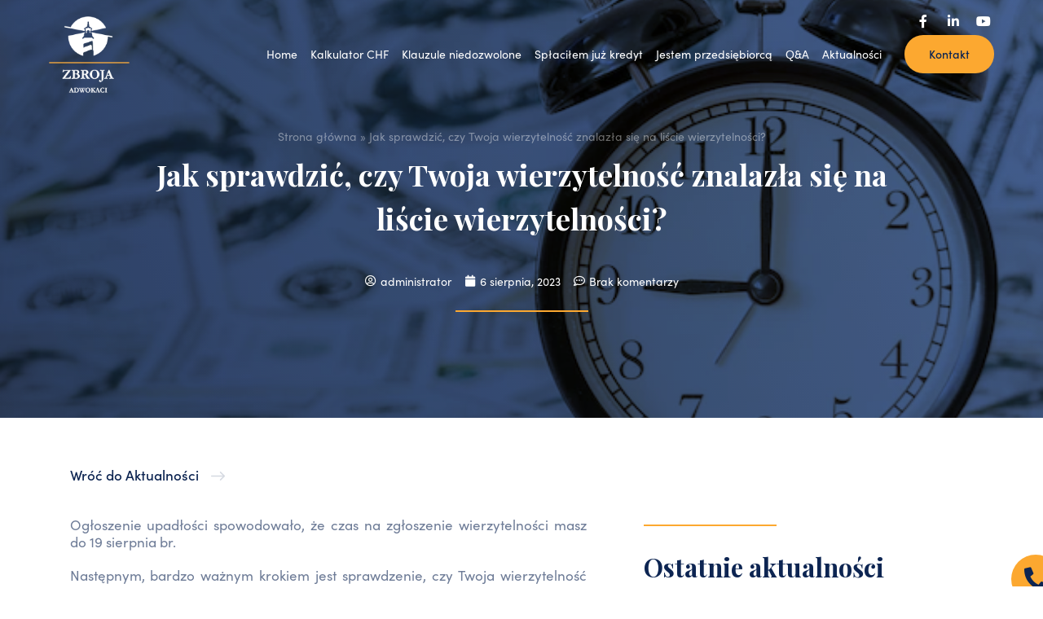

--- FILE ---
content_type: text/html; charset=UTF-8
request_url: https://przystanchf.pl/jak-sprawdzic-czy-twoja-wierzytelnosc-znalazla-sie-na-liscie-wierzytelnosci/
body_size: 30987
content:
<!DOCTYPE html>
<html lang="pl-PL">
<head>
	<meta charset="UTF-8">
	<meta name="viewport" content="width=device-width, initial-scale=1.0, viewport-fit=cover" />			<title>
			Jak sprawdzić, czy Twoja wierzytelność znalazła się na liście wierzytelności? - Przystań CHF		</title>
		<meta name='robots' content='index, follow, max-image-preview:large, max-snippet:-1, max-video-preview:-1' />

	<!-- This site is optimized with the Yoast SEO plugin v22.2 - https://yoast.com/wordpress/plugins/seo/ -->
	<link rel="canonical" href="https://przystanchf.pl/jak-sprawdzic-czy-twoja-wierzytelnosc-znalazla-sie-na-liscie-wierzytelnosci/" />
	<meta property="og:locale" content="pl_PL" />
	<meta property="og:type" content="article" />
	<meta property="og:title" content="Jak sprawdzić, czy Twoja wierzytelność znalazła się na liście wierzytelności? - Przystań CHF" />
	<meta property="og:description" content="Ogłoszenie upadłości spowodowało, że czas na zgłoszenie wierzytelności masz do 19 sierpnia br. Następnym, bardzo ważnym krokiem jest sprawdzenie, czy Twoja wierzytelność znalazła się na liście wierzytelności. A jak to uczynić? Wyjaśniam poniżej. Co dzieje się po zgłoszeniu wierzytelności?&nbsp; Po zgłoszeniu wierzytelności syndyk sprawdza przekazane mu zgłoszenia. Robi to od razu po terminie na zgłoszenie, [&hellip;]" />
	<meta property="og:url" content="https://przystanchf.pl/jak-sprawdzic-czy-twoja-wierzytelnosc-znalazla-sie-na-liscie-wierzytelnosci/" />
	<meta property="og:site_name" content="Przystań CHF" />
	<meta property="article:published_time" content="2023-08-06T19:31:19+00:00" />
	<meta property="article:modified_time" content="2023-08-06T19:37:39+00:00" />
	<meta property="og:image" content="https://przystanchf.pl/wp-content/uploads/2023/08/time-is-money-clocks-background-american-dollars_197589-642.webp" />
	<meta property="og:image:width" content="626" />
	<meta property="og:image:height" content="416" />
	<meta property="og:image:type" content="image/webp" />
	<meta name="author" content="administrator" />
	<meta name="twitter:card" content="summary_large_image" />
	<meta name="twitter:label1" content="Napisane przez" />
	<meta name="twitter:data1" content="administrator" />
	<meta name="twitter:label2" content="Szacowany czas czytania" />
	<meta name="twitter:data2" content="3 minuty" />
	<script type="application/ld+json" class="yoast-schema-graph">{"@context":"https://schema.org","@graph":[{"@type":"Article","@id":"https://przystanchf.pl/jak-sprawdzic-czy-twoja-wierzytelnosc-znalazla-sie-na-liscie-wierzytelnosci/#article","isPartOf":{"@id":"https://przystanchf.pl/jak-sprawdzic-czy-twoja-wierzytelnosc-znalazla-sie-na-liscie-wierzytelnosci/"},"author":{"name":"administrator","@id":"https://przystanchf.pl/#/schema/person/1c6baf771fb3b5467480ee1c08eae459"},"headline":"Jak sprawdzić, czy Twoja wierzytelność znalazła się na liście wierzytelności?","datePublished":"2023-08-06T19:31:19+00:00","dateModified":"2023-08-06T19:37:39+00:00","mainEntityOfPage":{"@id":"https://przystanchf.pl/jak-sprawdzic-czy-twoja-wierzytelnosc-znalazla-sie-na-liscie-wierzytelnosci/"},"wordCount":612,"commentCount":0,"publisher":{"@id":"https://przystanchf.pl/#organization"},"image":{"@id":"https://przystanchf.pl/jak-sprawdzic-czy-twoja-wierzytelnosc-znalazla-sie-na-liscie-wierzytelnosci/#primaryimage"},"thumbnailUrl":"https://przystanchf.pl/wp-content/uploads/2023/08/time-is-money-clocks-background-american-dollars_197589-642.webp","inLanguage":"pl-PL","potentialAction":[{"@type":"CommentAction","name":"Comment","target":["https://przystanchf.pl/jak-sprawdzic-czy-twoja-wierzytelnosc-znalazla-sie-na-liscie-wierzytelnosci/#respond"]}]},{"@type":"WebPage","@id":"https://przystanchf.pl/jak-sprawdzic-czy-twoja-wierzytelnosc-znalazla-sie-na-liscie-wierzytelnosci/","url":"https://przystanchf.pl/jak-sprawdzic-czy-twoja-wierzytelnosc-znalazla-sie-na-liscie-wierzytelnosci/","name":"Jak sprawdzić, czy Twoja wierzytelność znalazła się na liście wierzytelności? - Przystań CHF","isPartOf":{"@id":"https://przystanchf.pl/#website"},"primaryImageOfPage":{"@id":"https://przystanchf.pl/jak-sprawdzic-czy-twoja-wierzytelnosc-znalazla-sie-na-liscie-wierzytelnosci/#primaryimage"},"image":{"@id":"https://przystanchf.pl/jak-sprawdzic-czy-twoja-wierzytelnosc-znalazla-sie-na-liscie-wierzytelnosci/#primaryimage"},"thumbnailUrl":"https://przystanchf.pl/wp-content/uploads/2023/08/time-is-money-clocks-background-american-dollars_197589-642.webp","datePublished":"2023-08-06T19:31:19+00:00","dateModified":"2023-08-06T19:37:39+00:00","breadcrumb":{"@id":"https://przystanchf.pl/jak-sprawdzic-czy-twoja-wierzytelnosc-znalazla-sie-na-liscie-wierzytelnosci/#breadcrumb"},"inLanguage":"pl-PL","potentialAction":[{"@type":"ReadAction","target":["https://przystanchf.pl/jak-sprawdzic-czy-twoja-wierzytelnosc-znalazla-sie-na-liscie-wierzytelnosci/"]}]},{"@type":"ImageObject","inLanguage":"pl-PL","@id":"https://przystanchf.pl/jak-sprawdzic-czy-twoja-wierzytelnosc-znalazla-sie-na-liscie-wierzytelnosci/#primaryimage","url":"https://przystanchf.pl/wp-content/uploads/2023/08/time-is-money-clocks-background-american-dollars_197589-642.webp","contentUrl":"https://przystanchf.pl/wp-content/uploads/2023/08/time-is-money-clocks-background-american-dollars_197589-642.webp","width":626,"height":416},{"@type":"BreadcrumbList","@id":"https://przystanchf.pl/jak-sprawdzic-czy-twoja-wierzytelnosc-znalazla-sie-na-liscie-wierzytelnosci/#breadcrumb","itemListElement":[{"@type":"ListItem","position":1,"name":"Strona główna","item":"https://przystanchf.pl/"},{"@type":"ListItem","position":2,"name":"Jak sprawdzić, czy Twoja wierzytelność znalazła się na liście wierzytelności?"}]},{"@type":"WebSite","@id":"https://przystanchf.pl/#website","url":"https://przystanchf.pl/","name":"Przystań CHF","description":"","publisher":{"@id":"https://przystanchf.pl/#organization"},"potentialAction":[{"@type":"SearchAction","target":{"@type":"EntryPoint","urlTemplate":"https://przystanchf.pl/?s={search_term_string}"},"query-input":"required name=search_term_string"}],"inLanguage":"pl-PL"},{"@type":"Organization","@id":"https://przystanchf.pl/#organization","name":"Przystań CHF","url":"https://przystanchf.pl/","logo":{"@type":"ImageObject","inLanguage":"pl-PL","@id":"https://przystanchf.pl/#/schema/logo/image/","url":"https://przystanchf.pl/wp-content/uploads/2023/01/logo-zbroja-min.png","contentUrl":"https://przystanchf.pl/wp-content/uploads/2023/01/logo-zbroja-min.png","width":144,"height":136,"caption":"Przystań CHF"},"image":{"@id":"https://przystanchf.pl/#/schema/logo/image/"}},{"@type":"Person","@id":"https://przystanchf.pl/#/schema/person/1c6baf771fb3b5467480ee1c08eae459","name":"administrator","image":{"@type":"ImageObject","inLanguage":"pl-PL","@id":"https://przystanchf.pl/#/schema/person/image/","url":"https://secure.gravatar.com/avatar/bebf769a29b57ed3578d014dede62361?s=96&d=mm&r=g","contentUrl":"https://secure.gravatar.com/avatar/bebf769a29b57ed3578d014dede62361?s=96&d=mm&r=g","caption":"administrator"},"sameAs":["https://przystanchf.pl"],"url":"https://przystanchf.pl/author/administrator/"}]}</script>
	<!-- / Yoast SEO plugin. -->


<link rel="alternate" type="application/rss+xml" title="Przystań CHF &raquo; Jak sprawdzić, czy Twoja wierzytelność znalazła się na liście wierzytelności? Kanał z komentarzami" href="https://przystanchf.pl/jak-sprawdzic-czy-twoja-wierzytelnosc-znalazla-sie-na-liscie-wierzytelnosci/feed/" />
<script type="text/javascript">
window._wpemojiSettings = {"baseUrl":"https:\/\/s.w.org\/images\/core\/emoji\/14.0.0\/72x72\/","ext":".png","svgUrl":"https:\/\/s.w.org\/images\/core\/emoji\/14.0.0\/svg\/","svgExt":".svg","source":{"concatemoji":"https:\/\/przystanchf.pl\/wp-includes\/js\/wp-emoji-release.min.js?ver=6.3.7"}};
/*! This file is auto-generated */
!function(i,n){var o,s,e;function c(e){try{var t={supportTests:e,timestamp:(new Date).valueOf()};sessionStorage.setItem(o,JSON.stringify(t))}catch(e){}}function p(e,t,n){e.clearRect(0,0,e.canvas.width,e.canvas.height),e.fillText(t,0,0);var t=new Uint32Array(e.getImageData(0,0,e.canvas.width,e.canvas.height).data),r=(e.clearRect(0,0,e.canvas.width,e.canvas.height),e.fillText(n,0,0),new Uint32Array(e.getImageData(0,0,e.canvas.width,e.canvas.height).data));return t.every(function(e,t){return e===r[t]})}function u(e,t,n){switch(t){case"flag":return n(e,"\ud83c\udff3\ufe0f\u200d\u26a7\ufe0f","\ud83c\udff3\ufe0f\u200b\u26a7\ufe0f")?!1:!n(e,"\ud83c\uddfa\ud83c\uddf3","\ud83c\uddfa\u200b\ud83c\uddf3")&&!n(e,"\ud83c\udff4\udb40\udc67\udb40\udc62\udb40\udc65\udb40\udc6e\udb40\udc67\udb40\udc7f","\ud83c\udff4\u200b\udb40\udc67\u200b\udb40\udc62\u200b\udb40\udc65\u200b\udb40\udc6e\u200b\udb40\udc67\u200b\udb40\udc7f");case"emoji":return!n(e,"\ud83e\udef1\ud83c\udffb\u200d\ud83e\udef2\ud83c\udfff","\ud83e\udef1\ud83c\udffb\u200b\ud83e\udef2\ud83c\udfff")}return!1}function f(e,t,n){var r="undefined"!=typeof WorkerGlobalScope&&self instanceof WorkerGlobalScope?new OffscreenCanvas(300,150):i.createElement("canvas"),a=r.getContext("2d",{willReadFrequently:!0}),o=(a.textBaseline="top",a.font="600 32px Arial",{});return e.forEach(function(e){o[e]=t(a,e,n)}),o}function t(e){var t=i.createElement("script");t.src=e,t.defer=!0,i.head.appendChild(t)}"undefined"!=typeof Promise&&(o="wpEmojiSettingsSupports",s=["flag","emoji"],n.supports={everything:!0,everythingExceptFlag:!0},e=new Promise(function(e){i.addEventListener("DOMContentLoaded",e,{once:!0})}),new Promise(function(t){var n=function(){try{var e=JSON.parse(sessionStorage.getItem(o));if("object"==typeof e&&"number"==typeof e.timestamp&&(new Date).valueOf()<e.timestamp+604800&&"object"==typeof e.supportTests)return e.supportTests}catch(e){}return null}();if(!n){if("undefined"!=typeof Worker&&"undefined"!=typeof OffscreenCanvas&&"undefined"!=typeof URL&&URL.createObjectURL&&"undefined"!=typeof Blob)try{var e="postMessage("+f.toString()+"("+[JSON.stringify(s),u.toString(),p.toString()].join(",")+"));",r=new Blob([e],{type:"text/javascript"}),a=new Worker(URL.createObjectURL(r),{name:"wpTestEmojiSupports"});return void(a.onmessage=function(e){c(n=e.data),a.terminate(),t(n)})}catch(e){}c(n=f(s,u,p))}t(n)}).then(function(e){for(var t in e)n.supports[t]=e[t],n.supports.everything=n.supports.everything&&n.supports[t],"flag"!==t&&(n.supports.everythingExceptFlag=n.supports.everythingExceptFlag&&n.supports[t]);n.supports.everythingExceptFlag=n.supports.everythingExceptFlag&&!n.supports.flag,n.DOMReady=!1,n.readyCallback=function(){n.DOMReady=!0}}).then(function(){return e}).then(function(){var e;n.supports.everything||(n.readyCallback(),(e=n.source||{}).concatemoji?t(e.concatemoji):e.wpemoji&&e.twemoji&&(t(e.twemoji),t(e.wpemoji)))}))}((window,document),window._wpemojiSettings);
</script>
<style type="text/css">
img.wp-smiley,
img.emoji {
	display: inline !important;
	border: none !important;
	box-shadow: none !important;
	height: 1em !important;
	width: 1em !important;
	margin: 0 0.07em !important;
	vertical-align: -0.1em !important;
	background: none !important;
	padding: 0 !important;
}
</style>
	
<link rel='stylesheet' id='wp-block-library-css' href='https://przystanchf.pl/wp-includes/css/dist/block-library/style.min.css?ver=6.3.7' type='text/css' media='all' />
<style id='classic-theme-styles-inline-css' type='text/css'>
/*! This file is auto-generated */
.wp-block-button__link{color:#fff;background-color:#32373c;border-radius:9999px;box-shadow:none;text-decoration:none;padding:calc(.667em + 2px) calc(1.333em + 2px);font-size:1.125em}.wp-block-file__button{background:#32373c;color:#fff;text-decoration:none}
</style>
<style id='global-styles-inline-css' type='text/css'>
body{--wp--preset--color--black: #000000;--wp--preset--color--cyan-bluish-gray: #abb8c3;--wp--preset--color--white: #ffffff;--wp--preset--color--pale-pink: #f78da7;--wp--preset--color--vivid-red: #cf2e2e;--wp--preset--color--luminous-vivid-orange: #ff6900;--wp--preset--color--luminous-vivid-amber: #fcb900;--wp--preset--color--light-green-cyan: #7bdcb5;--wp--preset--color--vivid-green-cyan: #00d084;--wp--preset--color--pale-cyan-blue: #8ed1fc;--wp--preset--color--vivid-cyan-blue: #0693e3;--wp--preset--color--vivid-purple: #9b51e0;--wp--preset--gradient--vivid-cyan-blue-to-vivid-purple: linear-gradient(135deg,rgba(6,147,227,1) 0%,rgb(155,81,224) 100%);--wp--preset--gradient--light-green-cyan-to-vivid-green-cyan: linear-gradient(135deg,rgb(122,220,180) 0%,rgb(0,208,130) 100%);--wp--preset--gradient--luminous-vivid-amber-to-luminous-vivid-orange: linear-gradient(135deg,rgba(252,185,0,1) 0%,rgba(255,105,0,1) 100%);--wp--preset--gradient--luminous-vivid-orange-to-vivid-red: linear-gradient(135deg,rgba(255,105,0,1) 0%,rgb(207,46,46) 100%);--wp--preset--gradient--very-light-gray-to-cyan-bluish-gray: linear-gradient(135deg,rgb(238,238,238) 0%,rgb(169,184,195) 100%);--wp--preset--gradient--cool-to-warm-spectrum: linear-gradient(135deg,rgb(74,234,220) 0%,rgb(151,120,209) 20%,rgb(207,42,186) 40%,rgb(238,44,130) 60%,rgb(251,105,98) 80%,rgb(254,248,76) 100%);--wp--preset--gradient--blush-light-purple: linear-gradient(135deg,rgb(255,206,236) 0%,rgb(152,150,240) 100%);--wp--preset--gradient--blush-bordeaux: linear-gradient(135deg,rgb(254,205,165) 0%,rgb(254,45,45) 50%,rgb(107,0,62) 100%);--wp--preset--gradient--luminous-dusk: linear-gradient(135deg,rgb(255,203,112) 0%,rgb(199,81,192) 50%,rgb(65,88,208) 100%);--wp--preset--gradient--pale-ocean: linear-gradient(135deg,rgb(255,245,203) 0%,rgb(182,227,212) 50%,rgb(51,167,181) 100%);--wp--preset--gradient--electric-grass: linear-gradient(135deg,rgb(202,248,128) 0%,rgb(113,206,126) 100%);--wp--preset--gradient--midnight: linear-gradient(135deg,rgb(2,3,129) 0%,rgb(40,116,252) 100%);--wp--preset--font-size--small: 13px;--wp--preset--font-size--medium: 20px;--wp--preset--font-size--large: 36px;--wp--preset--font-size--x-large: 42px;--wp--preset--spacing--20: 0.44rem;--wp--preset--spacing--30: 0.67rem;--wp--preset--spacing--40: 1rem;--wp--preset--spacing--50: 1.5rem;--wp--preset--spacing--60: 2.25rem;--wp--preset--spacing--70: 3.38rem;--wp--preset--spacing--80: 5.06rem;--wp--preset--shadow--natural: 6px 6px 9px rgba(0, 0, 0, 0.2);--wp--preset--shadow--deep: 12px 12px 50px rgba(0, 0, 0, 0.4);--wp--preset--shadow--sharp: 6px 6px 0px rgba(0, 0, 0, 0.2);--wp--preset--shadow--outlined: 6px 6px 0px -3px rgba(255, 255, 255, 1), 6px 6px rgba(0, 0, 0, 1);--wp--preset--shadow--crisp: 6px 6px 0px rgba(0, 0, 0, 1);}:where(.is-layout-flex){gap: 0.5em;}:where(.is-layout-grid){gap: 0.5em;}body .is-layout-flow > .alignleft{float: left;margin-inline-start: 0;margin-inline-end: 2em;}body .is-layout-flow > .alignright{float: right;margin-inline-start: 2em;margin-inline-end: 0;}body .is-layout-flow > .aligncenter{margin-left: auto !important;margin-right: auto !important;}body .is-layout-constrained > .alignleft{float: left;margin-inline-start: 0;margin-inline-end: 2em;}body .is-layout-constrained > .alignright{float: right;margin-inline-start: 2em;margin-inline-end: 0;}body .is-layout-constrained > .aligncenter{margin-left: auto !important;margin-right: auto !important;}body .is-layout-constrained > :where(:not(.alignleft):not(.alignright):not(.alignfull)){max-width: var(--wp--style--global--content-size);margin-left: auto !important;margin-right: auto !important;}body .is-layout-constrained > .alignwide{max-width: var(--wp--style--global--wide-size);}body .is-layout-flex{display: flex;}body .is-layout-flex{flex-wrap: wrap;align-items: center;}body .is-layout-flex > *{margin: 0;}body .is-layout-grid{display: grid;}body .is-layout-grid > *{margin: 0;}:where(.wp-block-columns.is-layout-flex){gap: 2em;}:where(.wp-block-columns.is-layout-grid){gap: 2em;}:where(.wp-block-post-template.is-layout-flex){gap: 1.25em;}:where(.wp-block-post-template.is-layout-grid){gap: 1.25em;}.has-black-color{color: var(--wp--preset--color--black) !important;}.has-cyan-bluish-gray-color{color: var(--wp--preset--color--cyan-bluish-gray) !important;}.has-white-color{color: var(--wp--preset--color--white) !important;}.has-pale-pink-color{color: var(--wp--preset--color--pale-pink) !important;}.has-vivid-red-color{color: var(--wp--preset--color--vivid-red) !important;}.has-luminous-vivid-orange-color{color: var(--wp--preset--color--luminous-vivid-orange) !important;}.has-luminous-vivid-amber-color{color: var(--wp--preset--color--luminous-vivid-amber) !important;}.has-light-green-cyan-color{color: var(--wp--preset--color--light-green-cyan) !important;}.has-vivid-green-cyan-color{color: var(--wp--preset--color--vivid-green-cyan) !important;}.has-pale-cyan-blue-color{color: var(--wp--preset--color--pale-cyan-blue) !important;}.has-vivid-cyan-blue-color{color: var(--wp--preset--color--vivid-cyan-blue) !important;}.has-vivid-purple-color{color: var(--wp--preset--color--vivid-purple) !important;}.has-black-background-color{background-color: var(--wp--preset--color--black) !important;}.has-cyan-bluish-gray-background-color{background-color: var(--wp--preset--color--cyan-bluish-gray) !important;}.has-white-background-color{background-color: var(--wp--preset--color--white) !important;}.has-pale-pink-background-color{background-color: var(--wp--preset--color--pale-pink) !important;}.has-vivid-red-background-color{background-color: var(--wp--preset--color--vivid-red) !important;}.has-luminous-vivid-orange-background-color{background-color: var(--wp--preset--color--luminous-vivid-orange) !important;}.has-luminous-vivid-amber-background-color{background-color: var(--wp--preset--color--luminous-vivid-amber) !important;}.has-light-green-cyan-background-color{background-color: var(--wp--preset--color--light-green-cyan) !important;}.has-vivid-green-cyan-background-color{background-color: var(--wp--preset--color--vivid-green-cyan) !important;}.has-pale-cyan-blue-background-color{background-color: var(--wp--preset--color--pale-cyan-blue) !important;}.has-vivid-cyan-blue-background-color{background-color: var(--wp--preset--color--vivid-cyan-blue) !important;}.has-vivid-purple-background-color{background-color: var(--wp--preset--color--vivid-purple) !important;}.has-black-border-color{border-color: var(--wp--preset--color--black) !important;}.has-cyan-bluish-gray-border-color{border-color: var(--wp--preset--color--cyan-bluish-gray) !important;}.has-white-border-color{border-color: var(--wp--preset--color--white) !important;}.has-pale-pink-border-color{border-color: var(--wp--preset--color--pale-pink) !important;}.has-vivid-red-border-color{border-color: var(--wp--preset--color--vivid-red) !important;}.has-luminous-vivid-orange-border-color{border-color: var(--wp--preset--color--luminous-vivid-orange) !important;}.has-luminous-vivid-amber-border-color{border-color: var(--wp--preset--color--luminous-vivid-amber) !important;}.has-light-green-cyan-border-color{border-color: var(--wp--preset--color--light-green-cyan) !important;}.has-vivid-green-cyan-border-color{border-color: var(--wp--preset--color--vivid-green-cyan) !important;}.has-pale-cyan-blue-border-color{border-color: var(--wp--preset--color--pale-cyan-blue) !important;}.has-vivid-cyan-blue-border-color{border-color: var(--wp--preset--color--vivid-cyan-blue) !important;}.has-vivid-purple-border-color{border-color: var(--wp--preset--color--vivid-purple) !important;}.has-vivid-cyan-blue-to-vivid-purple-gradient-background{background: var(--wp--preset--gradient--vivid-cyan-blue-to-vivid-purple) !important;}.has-light-green-cyan-to-vivid-green-cyan-gradient-background{background: var(--wp--preset--gradient--light-green-cyan-to-vivid-green-cyan) !important;}.has-luminous-vivid-amber-to-luminous-vivid-orange-gradient-background{background: var(--wp--preset--gradient--luminous-vivid-amber-to-luminous-vivid-orange) !important;}.has-luminous-vivid-orange-to-vivid-red-gradient-background{background: var(--wp--preset--gradient--luminous-vivid-orange-to-vivid-red) !important;}.has-very-light-gray-to-cyan-bluish-gray-gradient-background{background: var(--wp--preset--gradient--very-light-gray-to-cyan-bluish-gray) !important;}.has-cool-to-warm-spectrum-gradient-background{background: var(--wp--preset--gradient--cool-to-warm-spectrum) !important;}.has-blush-light-purple-gradient-background{background: var(--wp--preset--gradient--blush-light-purple) !important;}.has-blush-bordeaux-gradient-background{background: var(--wp--preset--gradient--blush-bordeaux) !important;}.has-luminous-dusk-gradient-background{background: var(--wp--preset--gradient--luminous-dusk) !important;}.has-pale-ocean-gradient-background{background: var(--wp--preset--gradient--pale-ocean) !important;}.has-electric-grass-gradient-background{background: var(--wp--preset--gradient--electric-grass) !important;}.has-midnight-gradient-background{background: var(--wp--preset--gradient--midnight) !important;}.has-small-font-size{font-size: var(--wp--preset--font-size--small) !important;}.has-medium-font-size{font-size: var(--wp--preset--font-size--medium) !important;}.has-large-font-size{font-size: var(--wp--preset--font-size--large) !important;}.has-x-large-font-size{font-size: var(--wp--preset--font-size--x-large) !important;}
.wp-block-navigation a:where(:not(.wp-element-button)){color: inherit;}
:where(.wp-block-post-template.is-layout-flex){gap: 1.25em;}:where(.wp-block-post-template.is-layout-grid){gap: 1.25em;}
:where(.wp-block-columns.is-layout-flex){gap: 2em;}:where(.wp-block-columns.is-layout-grid){gap: 2em;}
.wp-block-pullquote{font-size: 1.5em;line-height: 1.6;}
</style>
<link rel='stylesheet' id='contact-form-7-css' href='https://przystanchf.pl/wp-content/plugins/contact-form-7/includes/css/styles.css?ver=5.9.2' type='text/css' media='all' />
<link rel='stylesheet' id='graphina-charts-for-elementor-public-css' href='https://przystanchf.pl/wp-content/plugins/graphina-elementor-charts-and-graphs/elementor/css/graphina-charts-for-elementor-public.css?ver=1.8.8' type='text/css' media='all' />
<link rel='stylesheet' id='graphina-charts-pro-requirement-css' href='https://przystanchf.pl/wp-content/plugins/graphina-elementor-charts-and-graphs/elementor/css/graphina-charts-for-elementor-pro.css?ver=1.8.8' type='text/css' media='all' />
<link rel='stylesheet' id='ims-fme-ssc-custom-css' href='https://przystanchf.pl/wp-content/plugins/import-spreadsheets-from-microsoft-excel/css/custom_plugin.css?ver=6.3.7' type='text/css' media='all' />
<link rel='stylesheet' id='wpdiscuz-frontend-css-css' href='https://przystanchf.pl/wp-content/plugins/wpdiscuz/themes/default/style.css?ver=7.6.15' type='text/css' media='all' />
<style id='wpdiscuz-frontend-css-inline-css' type='text/css'>
 #wpdcom .wpd-blog-administrator .wpd-comment-label{color:#ffffff;background-color:#00B38F;border:none}#wpdcom .wpd-blog-administrator .wpd-comment-author, #wpdcom .wpd-blog-administrator .wpd-comment-author a{color:#00B38F}#wpdcom.wpd-layout-1 .wpd-comment .wpd-blog-administrator .wpd-avatar img{border-color:#00B38F}#wpdcom.wpd-layout-2 .wpd-comment.wpd-reply .wpd-comment-wrap.wpd-blog-administrator{border-left:3px solid #00B38F}#wpdcom.wpd-layout-2 .wpd-comment .wpd-blog-administrator .wpd-avatar img{border-bottom-color:#00B38F}#wpdcom.wpd-layout-3 .wpd-blog-administrator .wpd-comment-subheader{border-top:1px dashed #00B38F}#wpdcom.wpd-layout-3 .wpd-reply .wpd-blog-administrator .wpd-comment-right{border-left:1px solid #00B38F}#wpdcom .wpd-blog-editor .wpd-comment-label{color:#ffffff;background-color:#00B38F;border:none}#wpdcom .wpd-blog-editor .wpd-comment-author, #wpdcom .wpd-blog-editor .wpd-comment-author a{color:#00B38F}#wpdcom.wpd-layout-1 .wpd-comment .wpd-blog-editor .wpd-avatar img{border-color:#00B38F}#wpdcom.wpd-layout-2 .wpd-comment.wpd-reply .wpd-comment-wrap.wpd-blog-editor{border-left:3px solid #00B38F}#wpdcom.wpd-layout-2 .wpd-comment .wpd-blog-editor .wpd-avatar img{border-bottom-color:#00B38F}#wpdcom.wpd-layout-3 .wpd-blog-editor .wpd-comment-subheader{border-top:1px dashed #00B38F}#wpdcom.wpd-layout-3 .wpd-reply .wpd-blog-editor .wpd-comment-right{border-left:1px solid #00B38F}#wpdcom .wpd-blog-author .wpd-comment-label{color:#ffffff;background-color:#00B38F;border:none}#wpdcom .wpd-blog-author .wpd-comment-author, #wpdcom .wpd-blog-author .wpd-comment-author a{color:#00B38F}#wpdcom.wpd-layout-1 .wpd-comment .wpd-blog-author .wpd-avatar img{border-color:#00B38F}#wpdcom.wpd-layout-2 .wpd-comment .wpd-blog-author .wpd-avatar img{border-bottom-color:#00B38F}#wpdcom.wpd-layout-3 .wpd-blog-author .wpd-comment-subheader{border-top:1px dashed #00B38F}#wpdcom.wpd-layout-3 .wpd-reply .wpd-blog-author .wpd-comment-right{border-left:1px solid #00B38F}#wpdcom .wpd-blog-contributor .wpd-comment-label{color:#ffffff;background-color:#00B38F;border:none}#wpdcom .wpd-blog-contributor .wpd-comment-author, #wpdcom .wpd-blog-contributor .wpd-comment-author a{color:#00B38F}#wpdcom.wpd-layout-1 .wpd-comment .wpd-blog-contributor .wpd-avatar img{border-color:#00B38F}#wpdcom.wpd-layout-2 .wpd-comment .wpd-blog-contributor .wpd-avatar img{border-bottom-color:#00B38F}#wpdcom.wpd-layout-3 .wpd-blog-contributor .wpd-comment-subheader{border-top:1px dashed #00B38F}#wpdcom.wpd-layout-3 .wpd-reply .wpd-blog-contributor .wpd-comment-right{border-left:1px solid #00B38F}#wpdcom .wpd-blog-subscriber .wpd-comment-label{color:#ffffff;background-color:#00B38F;border:none}#wpdcom .wpd-blog-subscriber .wpd-comment-author, #wpdcom .wpd-blog-subscriber .wpd-comment-author a{color:#00B38F}#wpdcom.wpd-layout-2 .wpd-comment .wpd-blog-subscriber .wpd-avatar img{border-bottom-color:#00B38F}#wpdcom.wpd-layout-3 .wpd-blog-subscriber .wpd-comment-subheader{border-top:1px dashed #00B38F}#wpdcom .wpd-blog-customer .wpd-comment-label{color:#ffffff;background-color:#00B38F;border:none}#wpdcom .wpd-blog-customer .wpd-comment-author, #wpdcom .wpd-blog-customer .wpd-comment-author a{color:#00B38F}#wpdcom.wpd-layout-1 .wpd-comment .wpd-blog-customer .wpd-avatar img{border-color:#00B38F}#wpdcom.wpd-layout-2 .wpd-comment .wpd-blog-customer .wpd-avatar img{border-bottom-color:#00B38F}#wpdcom.wpd-layout-3 .wpd-blog-customer .wpd-comment-subheader{border-top:1px dashed #00B38F}#wpdcom.wpd-layout-3 .wpd-reply .wpd-blog-customer .wpd-comment-right{border-left:1px solid #00B38F}#wpdcom .wpd-blog-shop_manager .wpd-comment-label{color:#ffffff;background-color:#00B38F;border:none}#wpdcom .wpd-blog-shop_manager .wpd-comment-author, #wpdcom .wpd-blog-shop_manager .wpd-comment-author a{color:#00B38F}#wpdcom.wpd-layout-1 .wpd-comment .wpd-blog-shop_manager .wpd-avatar img{border-color:#00B38F}#wpdcom.wpd-layout-2 .wpd-comment .wpd-blog-shop_manager .wpd-avatar img{border-bottom-color:#00B38F}#wpdcom.wpd-layout-3 .wpd-blog-shop_manager .wpd-comment-subheader{border-top:1px dashed #00B38F}#wpdcom.wpd-layout-3 .wpd-reply .wpd-blog-shop_manager .wpd-comment-right{border-left:1px solid #00B38F}#wpdcom .wpd-blog-css_js_designer .wpd-comment-label{color:#ffffff;background-color:#00B38F;border:none}#wpdcom .wpd-blog-css_js_designer .wpd-comment-author, #wpdcom .wpd-blog-css_js_designer .wpd-comment-author a{color:#00B38F}#wpdcom.wpd-layout-1 .wpd-comment .wpd-blog-css_js_designer .wpd-avatar img{border-color:#00B38F}#wpdcom.wpd-layout-2 .wpd-comment .wpd-blog-css_js_designer .wpd-avatar img{border-bottom-color:#00B38F}#wpdcom.wpd-layout-3 .wpd-blog-css_js_designer .wpd-comment-subheader{border-top:1px dashed #00B38F}#wpdcom.wpd-layout-3 .wpd-reply .wpd-blog-css_js_designer .wpd-comment-right{border-left:1px solid #00B38F}#wpdcom .wpd-blog-wpseo_manager .wpd-comment-label{color:#ffffff;background-color:#00B38F;border:none}#wpdcom .wpd-blog-wpseo_manager .wpd-comment-author, #wpdcom .wpd-blog-wpseo_manager .wpd-comment-author a{color:#00B38F}#wpdcom.wpd-layout-1 .wpd-comment .wpd-blog-wpseo_manager .wpd-avatar img{border-color:#00B38F}#wpdcom.wpd-layout-2 .wpd-comment .wpd-blog-wpseo_manager .wpd-avatar img{border-bottom-color:#00B38F}#wpdcom.wpd-layout-3 .wpd-blog-wpseo_manager .wpd-comment-subheader{border-top:1px dashed #00B38F}#wpdcom.wpd-layout-3 .wpd-reply .wpd-blog-wpseo_manager .wpd-comment-right{border-left:1px solid #00B38F}#wpdcom .wpd-blog-wpseo_editor .wpd-comment-label{color:#ffffff;background-color:#00B38F;border:none}#wpdcom .wpd-blog-wpseo_editor .wpd-comment-author, #wpdcom .wpd-blog-wpseo_editor .wpd-comment-author a{color:#00B38F}#wpdcom.wpd-layout-1 .wpd-comment .wpd-blog-wpseo_editor .wpd-avatar img{border-color:#00B38F}#wpdcom.wpd-layout-2 .wpd-comment .wpd-blog-wpseo_editor .wpd-avatar img{border-bottom-color:#00B38F}#wpdcom.wpd-layout-3 .wpd-blog-wpseo_editor .wpd-comment-subheader{border-top:1px dashed #00B38F}#wpdcom.wpd-layout-3 .wpd-reply .wpd-blog-wpseo_editor .wpd-comment-right{border-left:1px solid #00B38F}#wpdcom .wpd-blog-post_author .wpd-comment-label{color:#ffffff;background-color:#00B38F;border:none}#wpdcom .wpd-blog-post_author .wpd-comment-author, #wpdcom .wpd-blog-post_author .wpd-comment-author a{color:#00B38F}#wpdcom .wpd-blog-post_author .wpd-avatar img{border-color:#00B38F}#wpdcom.wpd-layout-1 .wpd-comment .wpd-blog-post_author .wpd-avatar img{border-color:#00B38F}#wpdcom.wpd-layout-2 .wpd-comment.wpd-reply .wpd-comment-wrap.wpd-blog-post_author{border-left:3px solid #00B38F}#wpdcom.wpd-layout-2 .wpd-comment .wpd-blog-post_author .wpd-avatar img{border-bottom-color:#00B38F}#wpdcom.wpd-layout-3 .wpd-blog-post_author .wpd-comment-subheader{border-top:1px dashed #00B38F}#wpdcom.wpd-layout-3 .wpd-reply .wpd-blog-post_author .wpd-comment-right{border-left:1px solid #00B38F}#wpdcom .wpd-blog-guest .wpd-comment-label{color:#ffffff;background-color:#00B38F;border:none}#wpdcom .wpd-blog-guest .wpd-comment-author, #wpdcom .wpd-blog-guest .wpd-comment-author a{color:#00B38F}#wpdcom.wpd-layout-3 .wpd-blog-guest .wpd-comment-subheader{border-top:1px dashed #00B38F}#comments, #respond, .comments-area, #wpdcom{}#wpdcom .ql-editor > *{color:#777777}#wpdcom .ql-editor::before{}#wpdcom .ql-toolbar{border:1px solid #DDDDDD;border-top:none}#wpdcom .ql-container{border:1px solid #DDDDDD;border-bottom:none}#wpdcom .wpd-form-row .wpdiscuz-item input[type="text"], #wpdcom .wpd-form-row .wpdiscuz-item input[type="email"], #wpdcom .wpd-form-row .wpdiscuz-item input[type="url"], #wpdcom .wpd-form-row .wpdiscuz-item input[type="color"], #wpdcom .wpd-form-row .wpdiscuz-item input[type="date"], #wpdcom .wpd-form-row .wpdiscuz-item input[type="datetime"], #wpdcom .wpd-form-row .wpdiscuz-item input[type="datetime-local"], #wpdcom .wpd-form-row .wpdiscuz-item input[type="month"], #wpdcom .wpd-form-row .wpdiscuz-item input[type="number"], #wpdcom .wpd-form-row .wpdiscuz-item input[type="time"], #wpdcom textarea, #wpdcom select{border:1px solid #DDDDDD;color:#777777}#wpdcom .wpd-form-row .wpdiscuz-item textarea{border:1px solid #DDDDDD}#wpdcom input::placeholder, #wpdcom textarea::placeholder, #wpdcom input::-moz-placeholder, #wpdcom textarea::-webkit-input-placeholder{}#wpdcom .wpd-comment-text{color:#777777}#wpdcom .wpd-thread-head .wpd-thread-info{border-bottom:2px solid #00B38F}#wpdcom .wpd-thread-head .wpd-thread-info.wpd-reviews-tab svg{fill:#00B38F}#wpdcom .wpd-thread-head .wpdiscuz-user-settings{border-bottom:2px solid #00B38F}#wpdcom .wpd-thread-head .wpdiscuz-user-settings:hover{color:#00B38F}#wpdcom .wpd-comment .wpd-follow-link:hover{color:#00B38F}#wpdcom .wpd-comment-status .wpd-sticky{color:#00B38F}#wpdcom .wpd-thread-filter .wpdf-active{color:#00B38F;border-bottom-color:#00B38F}#wpdcom .wpd-comment-info-bar{border:1px dashed #33c3a6;background:#e6f8f4}#wpdcom .wpd-comment-info-bar .wpd-current-view i{color:#00B38F}#wpdcom .wpd-filter-view-all:hover{background:#00B38F}#wpdcom .wpdiscuz-item .wpdiscuz-rating > label{color:#DDDDDD}#wpdcom .wpdiscuz-item .wpdiscuz-rating:not(:checked) > label:hover, .wpdiscuz-rating:not(:checked) > label:hover ~ label{}#wpdcom .wpdiscuz-item .wpdiscuz-rating > input ~ label:hover, #wpdcom .wpdiscuz-item .wpdiscuz-rating > input:not(:checked) ~ label:hover ~ label, #wpdcom .wpdiscuz-item .wpdiscuz-rating > input:not(:checked) ~ label:hover ~ label{color:#FFED85}#wpdcom .wpdiscuz-item .wpdiscuz-rating > input:checked ~ label:hover, #wpdcom .wpdiscuz-item .wpdiscuz-rating > input:checked ~ label:hover, #wpdcom .wpdiscuz-item .wpdiscuz-rating > label:hover ~ input:checked ~ label, #wpdcom .wpdiscuz-item .wpdiscuz-rating > input:checked + label:hover ~ label, #wpdcom .wpdiscuz-item .wpdiscuz-rating > input:checked ~ label:hover ~ label, .wpd-custom-field .wcf-active-star, #wpdcom .wpdiscuz-item .wpdiscuz-rating > input:checked ~ label{color:#FFD700}#wpd-post-rating .wpd-rating-wrap .wpd-rating-stars svg .wpd-star{fill:#DDDDDD}#wpd-post-rating .wpd-rating-wrap .wpd-rating-stars svg .wpd-active{fill:#FFD700}#wpd-post-rating .wpd-rating-wrap .wpd-rate-starts svg .wpd-star{fill:#DDDDDD}#wpd-post-rating .wpd-rating-wrap .wpd-rate-starts:hover svg .wpd-star{fill:#FFED85}#wpd-post-rating.wpd-not-rated .wpd-rating-wrap .wpd-rate-starts svg:hover ~ svg .wpd-star{fill:#DDDDDD}.wpdiscuz-post-rating-wrap .wpd-rating .wpd-rating-wrap .wpd-rating-stars svg .wpd-star{fill:#DDDDDD}.wpdiscuz-post-rating-wrap .wpd-rating .wpd-rating-wrap .wpd-rating-stars svg .wpd-active{fill:#FFD700}#wpdcom .wpd-comment .wpd-follow-active{color:#ff7a00}#wpdcom .page-numbers{color:#555;border:#555 1px solid}#wpdcom span.current{background:#555}#wpdcom.wpd-layout-1 .wpd-new-loaded-comment > .wpd-comment-wrap > .wpd-comment-right{background:#FFFAD6}#wpdcom.wpd-layout-2 .wpd-new-loaded-comment.wpd-comment > .wpd-comment-wrap > .wpd-comment-right{background:#FFFAD6}#wpdcom.wpd-layout-2 .wpd-new-loaded-comment.wpd-comment.wpd-reply > .wpd-comment-wrap > .wpd-comment-right{background:transparent}#wpdcom.wpd-layout-2 .wpd-new-loaded-comment.wpd-comment.wpd-reply > .wpd-comment-wrap{background:#FFFAD6}#wpdcom.wpd-layout-3 .wpd-new-loaded-comment.wpd-comment > .wpd-comment-wrap > .wpd-comment-right{background:#FFFAD6}#wpdcom .wpd-follow:hover i, #wpdcom .wpd-unfollow:hover i, #wpdcom .wpd-comment .wpd-follow-active:hover i{color:#00B38F}#wpdcom .wpdiscuz-readmore{cursor:pointer;color:#00B38F}.wpd-custom-field .wcf-pasiv-star, #wpcomm .wpdiscuz-item .wpdiscuz-rating > label{color:#DDDDDD}.wpd-wrapper .wpd-list-item.wpd-active{border-top:3px solid #00B38F}#wpdcom.wpd-layout-2 .wpd-comment.wpd-reply.wpd-unapproved-comment .wpd-comment-wrap{border-left:3px solid #FFFAD6}#wpdcom.wpd-layout-3 .wpd-comment.wpd-reply.wpd-unapproved-comment .wpd-comment-right{border-left:1px solid #FFFAD6}#wpdcom .wpd-prim-button{background-color:#07B290;color:#FFFFFF}#wpdcom .wpd_label__check i.wpdicon-on{color:#07B290;border:1px solid #83d9c8}#wpd-bubble-wrapper #wpd-bubble-all-comments-count{color:#1DB99A}#wpd-bubble-wrapper > div{background-color:#1DB99A}#wpd-bubble-wrapper > #wpd-bubble #wpd-bubble-add-message{background-color:#1DB99A}#wpd-bubble-wrapper > #wpd-bubble #wpd-bubble-add-message::before{border-left-color:#1DB99A;border-right-color:#1DB99A}#wpd-bubble-wrapper.wpd-right-corner > #wpd-bubble #wpd-bubble-add-message::before{border-left-color:#1DB99A;border-right-color:#1DB99A}.wpd-inline-icon-wrapper path.wpd-inline-icon-first{fill:#1DB99A}.wpd-inline-icon-count{background-color:#1DB99A}.wpd-inline-icon-count::before{border-right-color:#1DB99A}.wpd-inline-form-wrapper::before{border-bottom-color:#1DB99A}.wpd-inline-form-question{background-color:#1DB99A}.wpd-inline-form{background-color:#1DB99A}.wpd-last-inline-comments-wrapper{border-color:#1DB99A}.wpd-last-inline-comments-wrapper::before{border-bottom-color:#1DB99A}.wpd-last-inline-comments-wrapper .wpd-view-all-inline-comments{background:#1DB99A}.wpd-last-inline-comments-wrapper .wpd-view-all-inline-comments:hover,.wpd-last-inline-comments-wrapper .wpd-view-all-inline-comments:active,.wpd-last-inline-comments-wrapper .wpd-view-all-inline-comments:focus{background-color:#1DB99A}#wpdcom .ql-snow .ql-tooltip[data-mode="link"]::before{content:"Enter link:"}#wpdcom .ql-snow .ql-tooltip.ql-editing a.ql-action::after{content:"Zapisz"}.comments-area{width:auto}
</style>
<link rel='stylesheet' id='wpdiscuz-fa-css' href='https://przystanchf.pl/wp-content/plugins/wpdiscuz/assets/third-party/font-awesome-5.13.0/css/fa.min.css?ver=7.6.15' type='text/css' media='all' />
<link rel='stylesheet' id='wpdiscuz-combo-css-css' href='https://przystanchf.pl/wp-content/plugins/wpdiscuz/assets/css/wpdiscuz-combo.min.css?ver=6.3.7' type='text/css' media='all' />
<link rel='stylesheet' id='style-css' href='https://przystanchf.pl/wp-content/themes/redfox/style.css?ver=6.3.7' type='text/css' media='all' />
<link rel='stylesheet' id='elementor-icons-css' href='https://przystanchf.pl/wp-content/plugins/elementor/assets/lib/eicons/css/elementor-icons.min.css?ver=5.23.0' type='text/css' media='all' />
<link rel='stylesheet' id='elementor-frontend-css' href='https://przystanchf.pl/wp-content/plugins/elementor/assets/css/frontend-lite.min.css?ver=3.16.0' type='text/css' media='all' />
<style id='elementor-frontend-inline-css' type='text/css'>
.elementor-906 .elementor-element.elementor-element-6f131de1:not(.elementor-motion-effects-element-type-background), .elementor-906 .elementor-element.elementor-element-6f131de1 > .elementor-motion-effects-container > .elementor-motion-effects-layer{background-image:url("https://przystanchf.pl/wp-content/uploads/2023/08/time-is-money-clocks-background-american-dollars_197589-642.webp");}
</style>
<link rel='stylesheet' id='swiper-css' href='https://przystanchf.pl/wp-content/plugins/elementor/assets/lib/swiper/css/swiper.min.css?ver=5.3.6' type='text/css' media='all' />
<link rel='stylesheet' id='elementor-post-15-css' href='https://przystanchf.pl/wp-content/uploads/elementor/css/post-15.css?ver=1710332171' type='text/css' media='all' />
<link rel='stylesheet' id='elementor-pro-css' href='https://przystanchf.pl/wp-content/plugins/elementor-pro/assets/css/frontend-lite.min.css?ver=3.16.0' type='text/css' media='all' />
<link rel='stylesheet' id='elementor-post-2679-css' href='https://przystanchf.pl/wp-content/uploads/elementor/css/post-2679.css?ver=1710333222' type='text/css' media='all' />
<link rel='stylesheet' id='elementor-post-39-css' href='https://przystanchf.pl/wp-content/uploads/elementor/css/post-39.css?ver=1710332171' type='text/css' media='all' />
<link rel='stylesheet' id='elementor-post-42-css' href='https://przystanchf.pl/wp-content/uploads/elementor/css/post-42.css?ver=1710332171' type='text/css' media='all' />
<link rel='stylesheet' id='elementor-post-906-css' href='https://przystanchf.pl/wp-content/uploads/elementor/css/post-906.css?ver=1710334004' type='text/css' media='all' />
<link rel='stylesheet' id='google-fonts-1-css' href='https://fonts.googleapis.com/css?family=Roboto%3A100%2C100italic%2C200%2C200italic%2C300%2C300italic%2C400%2C400italic%2C500%2C500italic%2C600%2C600italic%2C700%2C700italic%2C800%2C800italic%2C900%2C900italic%7CRoboto+Slab%3A100%2C100italic%2C200%2C200italic%2C300%2C300italic%2C400%2C400italic%2C500%2C500italic%2C600%2C600italic%2C700%2C700italic%2C800%2C800italic%2C900%2C900italic%7CPlayfair+Display%3A100%2C100italic%2C200%2C200italic%2C300%2C300italic%2C400%2C400italic%2C500%2C500italic%2C600%2C600italic%2C700%2C700italic%2C800%2C800italic%2C900%2C900italic&#038;display=auto&#038;subset=latin-ext&#038;ver=6.3.7' type='text/css' media='all' />
<link rel='stylesheet' id='elementor-icons-shared-0-css' href='https://przystanchf.pl/wp-content/plugins/elementor/assets/lib/font-awesome/css/fontawesome.min.css?ver=5.15.3' type='text/css' media='all' />
<link rel='stylesheet' id='elementor-icons-fa-solid-css' href='https://przystanchf.pl/wp-content/plugins/elementor/assets/lib/font-awesome/css/solid.min.css?ver=5.15.3' type='text/css' media='all' />
<link rel='stylesheet' id='elementor-icons-fa-brands-css' href='https://przystanchf.pl/wp-content/plugins/elementor/assets/lib/font-awesome/css/brands.min.css?ver=5.15.3' type='text/css' media='all' />
<link rel="preconnect" href="https://fonts.gstatic.com/" crossorigin><script type='text/javascript' src='https://przystanchf.pl/wp-includes/js/jquery/jquery.min.js?ver=3.7.0' id='jquery-core-js'></script>
<script type='text/javascript' src='https://przystanchf.pl/wp-includes/js/jquery/jquery-migrate.min.js?ver=3.4.1' id='jquery-migrate-js'></script>
<script type='text/javascript' src='https://przystanchf.pl/wp-content/plugins/graphina-elementor-charts-and-graphs/elementor/js/apexcharts.min.js?ver=1.8.8' id='apexcharts-min-js'></script>
<script type='text/javascript' id='graphina-charts-for-elementor-public-js-extra'>
/* <![CDATA[ */
var graphina_localize = {"ajaxurl":"https:\/\/przystanchf.pl\/wp-admin\/admin-ajax.php","nonce":"ce06aa8cd2","graphinaAllGraphs":[],"graphinaAllGraphsOptions":[],"graphinaBlockCharts":[],"is_view_port_disable":"off","thousand_seperator":","};
/* ]]> */
</script>
<script type='text/javascript' src='https://przystanchf.pl/wp-content/plugins/graphina-elementor-charts-and-graphs/elementor/js/graphina-charts-for-elementor-public.js?ver=1.8.8' id='graphina-charts-for-elementor-public-js'></script>
<link rel="https://api.w.org/" href="https://przystanchf.pl/wp-json/" /><link rel="alternate" type="application/json" href="https://przystanchf.pl/wp-json/wp/v2/posts/2474" /><link rel="EditURI" type="application/rsd+xml" title="RSD" href="https://przystanchf.pl/xmlrpc.php?rsd" />
<meta name="generator" content="WordPress 6.3.7" />
<link rel='shortlink' href='https://przystanchf.pl/?p=2474' />
<link rel="alternate" type="application/json+oembed" href="https://przystanchf.pl/wp-json/oembed/1.0/embed?url=https%3A%2F%2Fprzystanchf.pl%2Fjak-sprawdzic-czy-twoja-wierzytelnosc-znalazla-sie-na-liscie-wierzytelnosci%2F" />
<link rel="alternate" type="text/xml+oembed" href="https://przystanchf.pl/wp-json/oembed/1.0/embed?url=https%3A%2F%2Fprzystanchf.pl%2Fjak-sprawdzic-czy-twoja-wierzytelnosc-znalazla-sie-na-liscie-wierzytelnosci%2F&#038;format=xml" />
<!-- start Simple Custom CSS and JS -->
<meta name="facebook-domain-verification" content="8mo0o1w6waxtn12cgcujxida7eec9w" />

	<!-- Meta Pixel Code -->
	<script>
	!function(f,b,e,v,n,t,s)
	{if(f.fbq)return;n=f.fbq=function(){n.callMethod?
	n.callMethod.apply(n,arguments):n.queue.push(arguments)};
	if(!f._fbq)f._fbq=n;n.push=n;n.loaded=!0;n.version='2.0';
	n.queue=[];t=b.createElement(e);t.async=!0;
	t.src=v;s=b.getElementsByTagName(e)[0];
	s.parentNode.insertBefore(t,s)}(window, document,'script',
	'https://connect.facebook.net/en_US/fbevents.js');
	fbq('init', '1534265930745961');
	fbq('track', 'PageView');
	</script>
	<noscript><img height="1" width="1" style="display:none"
	src="https://www.facebook.com/tr?id=1534265930745961&ev=PageView&noscript=1"
	/></noscript>
	<!-- End Meta Pixel Code -->

	<!-- Google Tag Manager -->
	<script>(function(w,d,s,l,i){w[l]=w[l]||[];w[l].push({'gtm.start':
	new Date().getTime(),event:'gtm.js'});var f=d.getElementsByTagName(s)[0],
	j=d.createElement(s),dl=l!='dataLayer'?'&l='+l:'';j.async=true;j.src=
	'https://www.googletagmanager.com/gtm.js?id='+i+dl;f.parentNode.insertBefore(j,f);
	})(window,document,'script','dataLayer','GTM-T5B5FLMX');</script>
	<!-- End Google Tag Manager --><!-- end Simple Custom CSS and JS -->

<link rel='stylesheet' id='26-css' href='//przystanchf.pl/wp-content/uploads/custom-css-js/26.css?v=6121' type="text/css" media='all' />
<meta name="generator" content="Elementor 3.16.0; features: e_dom_optimization, e_optimized_assets_loading, e_optimized_css_loading, additional_custom_breakpoints; settings: css_print_method-external, google_font-enabled, font_display-auto">
<!-- Google tag (gtag.js) -->
<script async src="https://www.googletagmanager.com/gtag/js?id=G-TH3ED9Y0MJ"></script>
<script>
  window.dataLayer = window.dataLayer || [];
  function gtag(){dataLayer.push(arguments);}
  gtag('js', new Date());

  gtag('config', 'G-TH3ED9Y0MJ');
</script>
<style type="text/css">.recentcomments a{display:inline !important;padding:0 !important;margin:0 !important;}</style><link rel="icon" href="https://przystanchf.pl/wp-content/uploads/2023/01/cropped-fav-zbroja-adwokaci-1-32x32.png" sizes="32x32" />
<link rel="icon" href="https://przystanchf.pl/wp-content/uploads/2023/01/cropped-fav-zbroja-adwokaci-1-192x192.png" sizes="192x192" />
<link rel="apple-touch-icon" href="https://przystanchf.pl/wp-content/uploads/2023/01/cropped-fav-zbroja-adwokaci-1-180x180.png" />
<meta name="msapplication-TileImage" content="https://przystanchf.pl/wp-content/uploads/2023/01/cropped-fav-zbroja-adwokaci-1-270x270.png" />
		<style type="text/css" id="wp-custom-css">
			html, body {
	overflow-x:hidden !Important;
}
@media (min-width:1415px) and (max-width:1635px) {
    .nav-main li a {
        font-size: 16px !important;
        --e-nav-menu-horizontal-menu-item-margin: calc( 30px / 2 ) !important;

    }
    .btn-header .elementor-widget-container {
        margin-left:30px !important;
    }
    .btn-header .elementor-button {
font-size:16px !important;
    }
    .logo-main img {
        width: 122px !important
    }
}
@media (min-width:1361px) and (max-width:1415px) {
  .nav-main li a {
    font-size: 15px !important;
    --e-nav-menu-horizontal-menu-item-margin: calc( 30px / 2 ) !important;
}
    .btn-header .elementor-widget-container {
        margin-left:30px !important;
    }
    .btn-header .elementor-button {
font-size:16px !important;
    }
    .logo-main img {
        width: 122px !important
    }
}
@media (min-width:1025px) and (max-width:1361px) {
    .nav-main li a {
        font-size: 14px !important;
        --e-nav-menu-horizontal-menu-item-margin: calc( 16px / 2 ) !important;
    }
    .btn-header .elementor-widget-container {
        margin-left:20px !important;
    }
    .btn-header .elementor-button {
        font-size: 14px !important;
        padding: 13px 30px 13px 30px;
    }
    .logo-main img {
        width: 99px !important;
    }
}

@media (max-width:1024px) {
    .header-main {
        background:#0D2552;
			box-shadow: 0px 3px 50px #0D25521F;
			
    }
	.nav-main ul{
		padding-bottom:30px;
		padding-top:15px;
	}

}

@media (max-width:1024px) {
	.d-mobile-none {
		display:none !Important;
	}
}

.btn-full a{
	width:100%;
}


.form-footer {
	background:white;
	box-shadow: 0px 3px 50px #0D25521F;
border-radius: 19px;
	overflow:hidden;
}

.form-footer .form-control {
	margin-bottom:0px;
	font-size:17px;
	line-height:21px;
	padding:31px;
	color:black;
}
.form-footer .form-control::placeholder {
	color:#6e7c97 !important;
}

@media (min-width:1024px) {
	.form-name,.form-phone {
		width:50%;
		float:left;
		position:relative;
	}
	.form-mail, .form-message {
		width:100%;
		float:left;
		position:relative;
	}
	.btn-long a{
	width:306px;
}
	.btn-long-section a {
		width:372px !important;
	}
}
.form-footer {
	margin-bottom:47px;
}
.form-footer .wpcf7-form-control {
	padding-left:70px;
	border:1px solid #eaecf0 !important;
}
.form-icon {
		position:absolute;
	  z-index: 2;
    top: 32px;
    left: 30px;
}
.form-icon.name {
	content:url(https://przystanchf.pl/wp-content/uploads/2023/01/user-o.svg);
	  
}
.form-icon.phone {
	content:url(https://przystanchf.pl/wp-content/uploads/2023/01/bxs-phone.svg);
	  
}
.form-icon.mail {
	content:url(https://przystanchf.pl/wp-content/uploads/2023/01/bx-envelope-open.svg);
	  
}
.form-icon.message {
	content:url(https://przystanchf.pl/wp-content/uploads/2023/01/bx-message-minus.svg);
	  
}

.wpcf7-not-valid-tip {
    color: #dc3232;
    font-size: 1em;
    font-weight: normal;
    display: block;
    margin-bottom: -21px;
    top: -31px;
    left: 72px;
    font-size: 10px;
    z-index: 2;
    position: relative;
}


.wpcf7 form.invalid .wpcf7-response-output {
	border:2px solid #FD9D14;
	padding:15px;
	color:white;
	border-radius:10px;
}

.wpcf7-submit {
	border:0px !important;
	width:372px;
	padding:16px !important;
	color: #0D2552 !important;
	display: block;
    margin: 0px auto;
    float: unset;
    text-align: center;
    left: 0;
    right: 0;
  margin-bottom:20px;
}
.wpcf7-submit:hover {
		color: #0D2552 !important;
}

.wpcf7-list-item {
	font-size:17px;
	line-height:21px;
	color:white;
	width:623px;
	left:0;
	right:0p;
	margin:0px auto;
	display:block;
	text-align:center;
}


@media (max-width:1024px) {
	.form-name,.form-phone {
		width:50%;
		float:left;
		position:relative;
	}
	.form-mail, .form-message {
		width:100%;
		float:left;
		position:relative;
	}
}

@media (max-width:768px) {
	.form-name,.form-phone {
		width:100%;
		float:left;
		position:relative;
	}
	.form-mail, .form-message {
		width:100%;
		float:left;
		position:relative;
	}
	.wpcf7-submit {
		width:100%;
		margin-bottom:0px;
	}
	.wpcf7-list-item {
		width:100%;
		font-size:14px;
	}
	.form-footer {
		margin-bottom:35px;
	}
}


@media (max-width:768px) {
    .footer-nav ul {
            display: flex;
    flex-direction: column;
    align-items: center;
			text-align:center;
    }
     .footer-nav ul li {
         width:100%
					 	text-align:center;
     }
     .footer-nav ul li a {
         margin:0px !important;
			 	text-align:center;
     }
}
@media (min-width:1400px) {
	.section-umowa-image:after {
	content:url(https://przystanchf.pl/wp-content/uploads/2023/01/przeslij-nam-umowe2-min-1.png);
	position:absolute;
	right:-460px;
	top:110px;
	height: 530px;
		box-shadow: 0px 3px 50px #0D25521F;
border-radius: 19px 0px 0px 19px;
}
}


.swiper.aktualnosci {
	overflow:hidden;
}
.swiper.vlog {
	overflow:hidden;
}


.swiper-button-prev {
	background-image:none;
width:70px;
	height:70px;

	left:-60px;


}
.swiper-button-prev:after {
	content:url(https://przystanchf.pl/wp-content/uploads/2023/01/arrow-left-circle.svg);
	width:36px;
	height:36px;
	display:block;
	border-radius:50%;
	
}

.swiper-button-prev:hover:after {
	content:url(https://przystanchf.pl/wp-content/uploads/2023/01/arrow-left-circle-fill.svg);

}

.swiper-button-next {
	background-image:none;
width:36px;
	height:36px;

	right:-60px;
	

}
.swiper-button-next:after {
	content:url(https://przystanchf.pl/wp-content/uploads/2023/01/arrow-right-circle.svg);
	width:36px;
	height:36px;
	display:block;
	border-radius:50%;
}

.swiper-button-next:hover:after {
	content:url(https://przystanchf.pl/wp-content/uploads/2023/01/arrow-right-circle-fill.svg);

}


.post-content-box h3 {
	font-family: "sofia-pro", sans-serif;
	font-size:19px;
	line-height:29px;
	font-weight:600;
	color:#0D2552;
}

.bg-post {
	height:290px;
		width:100%;
	background-size:cover;
	background-position:center center;
	border-radius:19px;
	margin-bottom:30px;
}



.vlog-content-box h3 {
	font-family: "sofia-pro", sans-serif;
	font-size:19px;
	line-height:29px;
	font-weight:600;
	color:#0D2552;
}

.bg-vlog {
	height:386px;
		width:100%;
	background-size:cover;
	background-position:center center;
	border-radius:19px;
	margin-bottom:30px;
}


.faq .elementor-tab-title {
	box-shadow: 0px 3px 50px #0D25521F;
border-radius: 19px;
	background:white;
	padding:20px 50px;
	display: flex;
    flex-direction: row-reverse;
    justify-content: space-between;
    align-items: center;
}

.faq .elementor-accordion-item {
	margin-bottom:30px;
}
.faq .elementor-accordion-item:last-of-type {
	margin-bottom:0px;
}

.section-etapy h3 {
		font-family: "sofia-pro", sans-serif;
	font-weight:600;
}

@media (min-width:1024px) {
	.col-dots-etapy:before {
		content:url(https://przystanchf.pl/wp-content/uploads/2023/01/path-etapy.svg);
		position:absolute;
		top:90px;
		left:20px;
	}
}

@media (max-width:1024px) {
	.faq .elementor-tab-title {
	box-shadow: 0px 3px 50px #0D25521F;
border-radius: 19px;
	background:white;
	padding:20px 30px !important;
	display: flex;
    flex-direction: row-reverse;
    justify-content: space-between;
    align-items: center;
}
	.faq .elementor-accordion-item {
	margin-bottom:20px;
}
	.faq .elementor-accordion-icon {
		right:-10px;
		position:relative;
	}
	
	
	.prev-post, .prev-vlog {
		width:50vw;
		text-align:right;
		left:-30px;
	top: unset;
			height:36px;
   bottom: -49px;
	}
	.swiper-button-prev:after {
    float: right;
		margin-right:25px
}
	
		.next-post,.next-vlog {
		width:50vw;
		text-align:left;
		right:-30px;
			top: unset;
				height:36px;
    bottom: -49px;
	}
	.swiper-button-next:after {
    float: left;
		margin-left:25px
}
	.post-content-box h3, .vlog-content-box h3 {
		text-align:center;
	}
}



.form-kalkulator .form-control {
	border:1px solid #0D255224;
	border-radius:30px;
	color:#0D2552 !important;
	font-size:16px !Important;
	line-height:20px;
	padding:20px 35px;
}

.form-kalkulator .form-control::placeholder {
		color:#0D2552 !important;
}

.form-dane .form-control {
	border:1px solid #0D255224;
	border-radius:30px;
	color:#0D2552 !important;
	font-size:16px !Important;
	line-height:20px;
	padding:20px 35px;
}

.form-dane .form-control::placeholder {
		color:#0D2552 !important;
}


.form-kalkulator .wpcf7-not-valid-tip {
    top: -76px;
    left: 37px;
}

.form-kalkulator .wpcf7 form.invalid .wpcf7-response-output {
	color:#0D2552;
}

.form-kalkulator .wpcf7-submit {
	margin-top:20px;
}





.contact-form-footer input[type=file] {
	border:0px !important;
}

::-ms-browse {
color: #FCA830 !important;
    background: #fff!important;
    border: 0px solid #FCA830 !important;
 padding:0px 0px;
	margin-right:10px;
	text-decoration:underline;
	font-size:15px !important;
}

::-webkit-file-upload-button {
color: #FCA830 !important;
    background: #fff!important;
    border: 0px solid #FCA830 !important;
 padding:0px 0px;
	margin-right:10px;
	text-decoration:underline;
	font-size:15px !important;
}


.wpcf7-file:before {
	content:url(https://przystanchf.pl/wp-content/uploads/2023/01/umowa-icon2.svg);
	top:5px;
	position:relative;
	margin-right:10px;
}


.artykuly-page h3 {
	font-family: "sofia-pro", sans-serif;
	font-weight:600;
}
.artykuly-page .elementor-post__thumbnail__link {
	border-radius:19px !important;
	overflow:hidden;
	
}


.post-content-page .elementor-widget-theme-post-content p {
	margin-bottom:20px;
}

.formularz-kontakt-page .wpcf7-list-item {
	color:#0D2552;

	width:100%;
}


.formularz-kontakt-page .wpcf7-submit {
	margin-left:0px;
}



#formc table { border:0px;}


.ukryte {
	display:none;
}
.pokaz {
	display:block;
}

.aktualnedane {
	display:none !important;
}

.kalkulatorhidden {
	display:none !important;
}
.btn-kalkulator {
	margin-top:20px !important;
	transition:0.3s all;
	    background-color: #FCA830 !important;
    box-shadow: 0px 0px 10px 0px rgba(0, 0, 0, 0)#FCA830 !important;
    border-radius: 28px 28px 28px 28px#FCA830 !important;
	    font-weight: 500#FCA830 !important;
    line-height: 21px#FCA830 !important;
	
	border: 0px !important;
    width: 372px;
    padding: 16px !important;
    color: #0D2552 !important;
    display: block;
    margin: 0px auto;
    float: unset;
    text-align: center;
    left: 0;
    right: 0;
    margin-bottom: 20px;
}
.btn-kalkulator:hover {
	background-color: #FD9D14;
    box-shadow: 5px 5px 10px 0px rgba(0, 0, 0, 0.27);
}


@media (max-width:768px) {
	.btn-kalkulator {
		    width: 100%;
    margin-bottom: 0px;
	}
}


.btn-kalkulator:disabled {
	opacity:0.7;
}

.wynik-kalkulator {
	border: 1px solid #D3D3D3 !important;
	border-radius:19px;
	padding:50px;

	margin-top:20px;
	margin-bottom:20px;
}


.wynik-kalkulator h3{
	margin-bottom:20px;
}

.wynik-tekst {
	    display: flex;
    margin-bottom: 15px;
    align-items: center;
}

.wynik-tekst input {
	width:300px !important;
	margin-left:10px;
	font-size:21px;
}

.dodatkowe-informacje {
	border-top:1px solid #D3D3D3;
	margin-top:20px;
	padding-top:20px;
}

.info-tekst {
	color:#0D2552;
	font-size:12px;
}

@media (max-width:1024px) {
	.wynik-kalkulator {
		padding:25px;
	}
	.wynik-kalkulator {
		margin-bottom:0px !important;
		margin-top:30px;
	}
	.btn-kalkulator {
		margin-top:10px !important;
	}
}

@media (max-width:768px) {
	.wynik-kalkulator h3 {
		font-size:23px;
		line-height:31px;
	}
	.wynik-tekst {
display: flex;
    flex-direction: column;
	}
	.wynik-tekst input {
		padding:0px;
		margin:0px;
		margin-top:5px;
		font-size:21px;
	}
	.wynik-tekst {
		margin-bottom:10px;
    align-items: flex-start;
}
	.wynik-kalkulator {
		padding-top:30px;
	}
}
.wynik-tekst {
	 color: #0D2552 !important;
}
.wynik-tekst input {
	    color: #0D2552 !important;
}


.elementor-tab-content {
	text-align:justify !important;
}

.elementor-tab-content p {
	text-align:justify !important;
}


#dlabanku {
	background:white !important;
}

body .podswietlenie {
	color:green !important;
}


.umowa-section-box .wpcf7-list-item-label {
	color:#0D2552 !important;

}

.umowa-section-box .wpcf7-list-item {
	margin-bottom:50px;
}


.wpcf7-list-item {
	text-align:justify;
}
.form-art .wpcf7-list-item {
	width:auto;
}
.form-art .wpcf7-list-item-label {
	color:#0D2552 !Important;
font-size:12px;
}

.form-art .form-footer {
	margin-bottom:30px;
}

.form-art .wpcf7-spinner {
	display:none;
}

#roznica2 {
    background: white !important;

}

.wynik-top {
	border-top: 1px solid #D3D3D3;
    margin-top: 20px;
    padding-top: 20px;
		font-weight:700 !important;
}
.wynik-top input {
		font-weight:700 !important;
}
.wynik-bold {
	font-weight:700 !important;
	
}
.wynik-bold input {
	font-weight:700 !important;
}

.wykres-kalkulator {
	margin:0px auto;
	width:600px;
	margin-top:30px;
}
.info-tekst input:first-of-type {

	width:72px;
}
.info-tekst input {
	color: #0D2552;
    font-size: 12px;
	border:0px;
	border-bottom:1px solid;
	width:76px;
	padding:0px;
}

.floating-icon a {
	padding:9px;
	
}		</style>
		</head>
<body data-rsssl=1 class="post-template-default single single-post postid-2474 single-format-standard wp-custom-logo elementor-default elementor-template-full-width elementor-kit-15 elementor-page-906">
<!-- start Simple Custom CSS and JS -->
	<!-- Google Tag Manager (noscript) -->
	<noscript><iframe src="https://www.googletagmanager.com/ns.html?id=GTM-T5B5FLMX" height="0" width="0" style="display:none;visibility:hidden"></iframe></noscript>
	<!-- End Google Tag Manager (noscript) -->
<!-- end Simple Custom CSS and JS -->
		<div data-elementor-type="header" data-elementor-id="39" class="elementor elementor-39 elementor-location-header" data-elementor-post-type="elementor_library">
								<section class="elementor-section elementor-top-section elementor-element elementor-element-e748233 elementor-section-content-middle header-main elementor-section-boxed elementor-section-height-default elementor-section-height-default" data-id="e748233" data-element_type="section" data-settings="{&quot;sticky&quot;:&quot;top&quot;,&quot;sticky_on&quot;:[&quot;tablet&quot;,&quot;mobile&quot;],&quot;sticky_offset&quot;:0,&quot;sticky_effects_offset&quot;:0}">
						<div class="elementor-container elementor-column-gap-default">
					<div class="elementor-column elementor-col-50 elementor-top-column elementor-element elementor-element-5ac924b" data-id="5ac924b" data-element_type="column">
			<div class="elementor-widget-wrap elementor-element-populated">
								<div class="elementor-element elementor-element-62902e5 logo-main elementor-widget elementor-widget-theme-site-logo elementor-widget-image" data-id="62902e5" data-element_type="widget" data-widget_type="theme-site-logo.default">
				<div class="elementor-widget-container">
			<style>/*! elementor - v3.16.0 - 12-09-2023 */
.elementor-widget-image{text-align:center}.elementor-widget-image a{display:inline-block}.elementor-widget-image a img[src$=".svg"]{width:48px}.elementor-widget-image img{vertical-align:middle;display:inline-block}</style>								<a href="https://przystanchf.pl">
			<img width="144" height="136" src="https://przystanchf.pl/wp-content/uploads/2023/01/logo-zbroja-min.png" class="attachment-full size-full wp-image-66" alt="" />				</a>
											</div>
				</div>
					</div>
		</div>
				<div class="elementor-column elementor-col-50 elementor-top-column elementor-element elementor-element-7024bad" data-id="7024bad" data-element_type="column">
			<div class="elementor-widget-wrap elementor-element-populated">
								<div class="elementor-element elementor-element-aeb942c e-grid-align-right elementor-absolute elementor-hidden-tablet elementor-hidden-mobile elementor-shape-rounded elementor-grid-0 elementor-widget elementor-widget-social-icons" data-id="aeb942c" data-element_type="widget" data-settings="{&quot;_position&quot;:&quot;absolute&quot;}" data-widget_type="social-icons.default">
				<div class="elementor-widget-container">
			<style>/*! elementor - v3.16.0 - 12-09-2023 */
.elementor-widget-social-icons.elementor-grid-0 .elementor-widget-container,.elementor-widget-social-icons.elementor-grid-mobile-0 .elementor-widget-container,.elementor-widget-social-icons.elementor-grid-tablet-0 .elementor-widget-container{line-height:1;font-size:0}.elementor-widget-social-icons:not(.elementor-grid-0):not(.elementor-grid-tablet-0):not(.elementor-grid-mobile-0) .elementor-grid{display:inline-grid}.elementor-widget-social-icons .elementor-grid{grid-column-gap:var(--grid-column-gap,5px);grid-row-gap:var(--grid-row-gap,5px);grid-template-columns:var(--grid-template-columns);justify-content:var(--justify-content,center);justify-items:var(--justify-content,center)}.elementor-icon.elementor-social-icon{font-size:var(--icon-size,25px);line-height:var(--icon-size,25px);width:calc(var(--icon-size, 25px) + (2 * var(--icon-padding, .5em)));height:calc(var(--icon-size, 25px) + (2 * var(--icon-padding, .5em)))}.elementor-social-icon{--e-social-icon-icon-color:#fff;display:inline-flex;background-color:#69727d;align-items:center;justify-content:center;text-align:center;cursor:pointer}.elementor-social-icon i{color:var(--e-social-icon-icon-color)}.elementor-social-icon svg{fill:var(--e-social-icon-icon-color)}.elementor-social-icon:last-child{margin:0}.elementor-social-icon:hover{opacity:.9;color:#fff}.elementor-social-icon-android{background-color:#a4c639}.elementor-social-icon-apple{background-color:#999}.elementor-social-icon-behance{background-color:#1769ff}.elementor-social-icon-bitbucket{background-color:#205081}.elementor-social-icon-codepen{background-color:#000}.elementor-social-icon-delicious{background-color:#39f}.elementor-social-icon-deviantart{background-color:#05cc47}.elementor-social-icon-digg{background-color:#005be2}.elementor-social-icon-dribbble{background-color:#ea4c89}.elementor-social-icon-elementor{background-color:#d30c5c}.elementor-social-icon-envelope{background-color:#ea4335}.elementor-social-icon-facebook,.elementor-social-icon-facebook-f{background-color:#3b5998}.elementor-social-icon-flickr{background-color:#0063dc}.elementor-social-icon-foursquare{background-color:#2d5be3}.elementor-social-icon-free-code-camp,.elementor-social-icon-freecodecamp{background-color:#006400}.elementor-social-icon-github{background-color:#333}.elementor-social-icon-gitlab{background-color:#e24329}.elementor-social-icon-globe{background-color:#69727d}.elementor-social-icon-google-plus,.elementor-social-icon-google-plus-g{background-color:#dd4b39}.elementor-social-icon-houzz{background-color:#7ac142}.elementor-social-icon-instagram{background-color:#262626}.elementor-social-icon-jsfiddle{background-color:#487aa2}.elementor-social-icon-link{background-color:#818a91}.elementor-social-icon-linkedin,.elementor-social-icon-linkedin-in{background-color:#0077b5}.elementor-social-icon-medium{background-color:#00ab6b}.elementor-social-icon-meetup{background-color:#ec1c40}.elementor-social-icon-mixcloud{background-color:#273a4b}.elementor-social-icon-odnoklassniki{background-color:#f4731c}.elementor-social-icon-pinterest{background-color:#bd081c}.elementor-social-icon-product-hunt{background-color:#da552f}.elementor-social-icon-reddit{background-color:#ff4500}.elementor-social-icon-rss{background-color:#f26522}.elementor-social-icon-shopping-cart{background-color:#4caf50}.elementor-social-icon-skype{background-color:#00aff0}.elementor-social-icon-slideshare{background-color:#0077b5}.elementor-social-icon-snapchat{background-color:#fffc00}.elementor-social-icon-soundcloud{background-color:#f80}.elementor-social-icon-spotify{background-color:#2ebd59}.elementor-social-icon-stack-overflow{background-color:#fe7a15}.elementor-social-icon-steam{background-color:#00adee}.elementor-social-icon-stumbleupon{background-color:#eb4924}.elementor-social-icon-telegram{background-color:#2ca5e0}.elementor-social-icon-thumb-tack{background-color:#1aa1d8}.elementor-social-icon-tripadvisor{background-color:#589442}.elementor-social-icon-tumblr{background-color:#35465c}.elementor-social-icon-twitch{background-color:#6441a5}.elementor-social-icon-twitter{background-color:#1da1f2}.elementor-social-icon-viber{background-color:#665cac}.elementor-social-icon-vimeo{background-color:#1ab7ea}.elementor-social-icon-vk{background-color:#45668e}.elementor-social-icon-weibo{background-color:#dd2430}.elementor-social-icon-weixin{background-color:#31a918}.elementor-social-icon-whatsapp{background-color:#25d366}.elementor-social-icon-wordpress{background-color:#21759b}.elementor-social-icon-xing{background-color:#026466}.elementor-social-icon-yelp{background-color:#af0606}.elementor-social-icon-youtube{background-color:#cd201f}.elementor-social-icon-500px{background-color:#0099e5}.elementor-shape-rounded .elementor-icon.elementor-social-icon{border-radius:10%}.elementor-shape-circle .elementor-icon.elementor-social-icon{border-radius:50%}</style>		<div class="elementor-social-icons-wrapper elementor-grid">
							<span class="elementor-grid-item">
					<a class="elementor-icon elementor-social-icon elementor-social-icon-facebook-f elementor-repeater-item-495eb93" href="https://www.facebook.com/profile.php?id=100093242095112" target="_blank">
						<span class="elementor-screen-only">Facebook-f</span>
						<i class="fab fa-facebook-f"></i>					</a>
				</span>
							<span class="elementor-grid-item">
					<a class="elementor-icon elementor-social-icon elementor-social-icon-linkedin-in elementor-repeater-item-8354b4c" href="https://www.linkedin.com/in/przysta%C5%84-chf-52bb1927a/" target="_blank">
						<span class="elementor-screen-only">Linkedin-in</span>
						<i class="fab fa-linkedin-in"></i>					</a>
				</span>
							<span class="elementor-grid-item">
					<a class="elementor-icon elementor-social-icon elementor-social-icon-youtube elementor-repeater-item-3a374fe" href="https://www.youtube.com/channel/UCn_rvGqZPhqVn5V_LvCZxNA" target="_blank">
						<span class="elementor-screen-only">Youtube</span>
						<i class="fab fa-youtube"></i>					</a>
				</span>
					</div>
				</div>
				</div>
				<div class="elementor-element elementor-element-1015674 elementor-widget__width-auto nav-main elementor-nav-menu--stretch elementor-nav-menu--dropdown-tablet elementor-nav-menu__text-align-aside elementor-nav-menu--toggle elementor-nav-menu--burger elementor-widget elementor-widget-nav-menu" data-id="1015674" data-element_type="widget" data-settings="{&quot;full_width&quot;:&quot;stretch&quot;,&quot;layout&quot;:&quot;horizontal&quot;,&quot;submenu_icon&quot;:{&quot;value&quot;:&quot;&lt;i class=\&quot;fas fa-caret-down\&quot;&gt;&lt;\/i&gt;&quot;,&quot;library&quot;:&quot;fa-solid&quot;},&quot;toggle&quot;:&quot;burger&quot;}" data-widget_type="nav-menu.default">
				<div class="elementor-widget-container">
			<link rel="stylesheet" href="https://przystanchf.pl/wp-content/plugins/elementor-pro/assets/css/widget-nav-menu.min.css">			<nav class="elementor-nav-menu--main elementor-nav-menu__container elementor-nav-menu--layout-horizontal e--pointer-underline e--animation-slide">
				<ul id="menu-1-1015674" class="elementor-nav-menu"><li class="menu-item menu-item-type-post_type menu-item-object-page menu-item-home menu-item-109"><a href="https://przystanchf.pl/" class="elementor-item">Home</a></li>
<li class="d-block menu-item menu-item-type-post_type menu-item-object-page menu-item-1001"><a href="https://przystanchf.pl/kalkulator-chf/" class="elementor-item">Kalkulator CHF</a></li>
<li class="d-block d-lg-none menu-item menu-item-type-post_type menu-item-object-page menu-item-1002"><a href="https://przystanchf.pl/analiza-umowy-chf/" class="elementor-item">Analiza umowy CHF</a></li>
<li class="menu-item menu-item-type-post_type menu-item-object-page menu-item-110"><a href="https://przystanchf.pl/klauzule-niedozwolone/" class="elementor-item">Klauzule niedozwolone</a></li>
<li class="menu-item menu-item-type-post_type menu-item-object-page menu-item-111"><a href="https://przystanchf.pl/splacilem-juz-kredyt/" class="elementor-item">Spłaciłem już kredyt</a></li>
<li class="menu-item menu-item-type-post_type menu-item-object-page menu-item-112"><a href="https://przystanchf.pl/jestem-przedsiebiorca/" class="elementor-item">Jestem przedsiębiorcą</a></li>
<li class="menu-item menu-item-type-post_type menu-item-object-page menu-item-113"><a href="https://przystanchf.pl/qa/" class="elementor-item">Q&amp;A</a></li>
<li class="menu-item menu-item-type-post_type menu-item-object-page menu-item-114"><a href="https://przystanchf.pl/aktualnosci/" class="elementor-item">Aktualności</a></li>
<li class="d-block d-lg-none menu-item menu-item-type-post_type_archive menu-item-object-vlog menu-item-1004"><a href="https://przystanchf.pl/vlog/" class="elementor-item">Vlog</a></li>
</ul>			</nav>
					<div class="elementor-menu-toggle" role="button" tabindex="0" aria-label="Menu Toggle" aria-expanded="false">
			<i aria-hidden="true" role="presentation" class="elementor-menu-toggle__icon--open eicon-menu-bar"></i><i aria-hidden="true" role="presentation" class="elementor-menu-toggle__icon--close eicon-close"></i>			<span class="elementor-screen-only">Menu</span>
		</div>
					<nav class="elementor-nav-menu--dropdown elementor-nav-menu__container" aria-hidden="true">
				<ul id="menu-2-1015674" class="elementor-nav-menu"><li class="menu-item menu-item-type-post_type menu-item-object-page menu-item-home menu-item-109"><a href="https://przystanchf.pl/" class="elementor-item" tabindex="-1">Home</a></li>
<li class="d-block menu-item menu-item-type-post_type menu-item-object-page menu-item-1001"><a href="https://przystanchf.pl/kalkulator-chf/" class="elementor-item" tabindex="-1">Kalkulator CHF</a></li>
<li class="d-block d-lg-none menu-item menu-item-type-post_type menu-item-object-page menu-item-1002"><a href="https://przystanchf.pl/analiza-umowy-chf/" class="elementor-item" tabindex="-1">Analiza umowy CHF</a></li>
<li class="menu-item menu-item-type-post_type menu-item-object-page menu-item-110"><a href="https://przystanchf.pl/klauzule-niedozwolone/" class="elementor-item" tabindex="-1">Klauzule niedozwolone</a></li>
<li class="menu-item menu-item-type-post_type menu-item-object-page menu-item-111"><a href="https://przystanchf.pl/splacilem-juz-kredyt/" class="elementor-item" tabindex="-1">Spłaciłem już kredyt</a></li>
<li class="menu-item menu-item-type-post_type menu-item-object-page menu-item-112"><a href="https://przystanchf.pl/jestem-przedsiebiorca/" class="elementor-item" tabindex="-1">Jestem przedsiębiorcą</a></li>
<li class="menu-item menu-item-type-post_type menu-item-object-page menu-item-113"><a href="https://przystanchf.pl/qa/" class="elementor-item" tabindex="-1">Q&amp;A</a></li>
<li class="menu-item menu-item-type-post_type menu-item-object-page menu-item-114"><a href="https://przystanchf.pl/aktualnosci/" class="elementor-item" tabindex="-1">Aktualności</a></li>
<li class="d-block d-lg-none menu-item menu-item-type-post_type_archive menu-item-object-vlog menu-item-1004"><a href="https://przystanchf.pl/vlog/" class="elementor-item" tabindex="-1">Vlog</a></li>
</ul>			</nav>
				</div>
				</div>
				<div class="elementor-element elementor-element-8050800 elementor-widget__width-auto d-mobile-none btn-header elementor-hidden-tablet elementor-hidden-mobile elementor-widget elementor-widget-button" data-id="8050800" data-element_type="widget" data-widget_type="button.default">
				<div class="elementor-widget-container">
					<div class="elementor-button-wrapper">
			<a class="elementor-button elementor-button-link elementor-size-sm" href="https://przystanchf.pl/kontakt/">
						<span class="elementor-button-content-wrapper">
						<span class="elementor-button-text">Kontakt</span>
		</span>
					</a>
		</div>
				</div>
				</div>
					</div>
		</div>
							</div>
		</section>
						</div>
				<div data-elementor-type="single-page" data-elementor-id="906" class="elementor elementor-906 elementor-location-single post-2474 post type-post status-publish format-standard has-post-thumbnail hentry category-bez-kategorii" data-elementor-post-type="elementor_library">
								<section class="elementor-section elementor-top-section elementor-element elementor-element-6f131de1 elementor-section-height-min-height hero-main elementor-section-boxed elementor-section-height-default elementor-section-items-middle" data-id="6f131de1" data-element_type="section" data-settings="{&quot;background_background&quot;:&quot;classic&quot;}">
							<div class="elementor-background-overlay"></div>
							<div class="elementor-container elementor-column-gap-default">
					<div class="elementor-column elementor-col-100 elementor-top-column elementor-element elementor-element-3cfa2c6f" data-id="3cfa2c6f" data-element_type="column">
			<div class="elementor-widget-wrap elementor-element-populated">
								<div class="elementor-element elementor-element-6519326c elementor-align-center elementor-invisible elementor-widget elementor-widget-breadcrumbs" data-id="6519326c" data-element_type="widget" data-settings="{&quot;_animation&quot;:&quot;fadeInUp&quot;}" data-widget_type="breadcrumbs.default">
				<div class="elementor-widget-container">
			<link rel="stylesheet" href="https://przystanchf.pl/wp-content/plugins/elementor-pro/assets/css/widget-theme-elements.min.css"><p id="breadcrumbs"><span><span><a href="https://przystanchf.pl/">Strona główna</a></span> &raquo; <span class="breadcrumb_last" aria-current="page">Jak sprawdzić, czy Twoja wierzytelność znalazła się na liście wierzytelności?</span></span></p>		</div>
				</div>
				<div class="elementor-element elementor-element-308ae00f elementor-widget elementor-widget-heading" data-id="308ae00f" data-element_type="widget" data-widget_type="heading.default">
				<div class="elementor-widget-container">
			<style>/*! elementor - v3.16.0 - 12-09-2023 */
.elementor-heading-title{padding:0;margin:0;line-height:1}.elementor-widget-heading .elementor-heading-title[class*=elementor-size-]>a{color:inherit;font-size:inherit;line-height:inherit}.elementor-widget-heading .elementor-heading-title.elementor-size-small{font-size:15px}.elementor-widget-heading .elementor-heading-title.elementor-size-medium{font-size:19px}.elementor-widget-heading .elementor-heading-title.elementor-size-large{font-size:29px}.elementor-widget-heading .elementor-heading-title.elementor-size-xl{font-size:39px}.elementor-widget-heading .elementor-heading-title.elementor-size-xxl{font-size:59px}</style><h1 class="elementor-heading-title elementor-size-default">Jak sprawdzić, czy Twoja wierzytelność znalazła się na liście wierzytelności?</h1>		</div>
				</div>
				<div class="elementor-element elementor-element-5c71d58 elementor-widget elementor-widget-text-editor" data-id="5c71d58" data-element_type="widget" data-widget_type="text-editor.default">
				<div class="elementor-widget-container">
			<style>/*! elementor - v3.16.0 - 12-09-2023 */
.elementor-widget-text-editor.elementor-drop-cap-view-stacked .elementor-drop-cap{background-color:#69727d;color:#fff}.elementor-widget-text-editor.elementor-drop-cap-view-framed .elementor-drop-cap{color:#69727d;border:3px solid;background-color:transparent}.elementor-widget-text-editor:not(.elementor-drop-cap-view-default) .elementor-drop-cap{margin-top:8px}.elementor-widget-text-editor:not(.elementor-drop-cap-view-default) .elementor-drop-cap-letter{width:1em;height:1em}.elementor-widget-text-editor .elementor-drop-cap{float:left;text-align:center;line-height:1;font-size:50px}.elementor-widget-text-editor .elementor-drop-cap-letter{display:inline-block}</style>										</div>
				</div>
				<div class="elementor-element elementor-element-7972db92 elementor-align-center elementor-invisible elementor-widget elementor-widget-post-info" data-id="7972db92" data-element_type="widget" data-settings="{&quot;_animation&quot;:&quot;fadeInDown&quot;,&quot;_animation_delay&quot;:200}" data-widget_type="post-info.default">
				<div class="elementor-widget-container">
			<link rel="stylesheet" href="https://przystanchf.pl/wp-content/plugins/elementor/assets/css/widget-icon-list.min.css">		<ul class="elementor-inline-items elementor-icon-list-items elementor-post-info">
								<li class="elementor-icon-list-item elementor-repeater-item-cd56349 elementor-inline-item" itemprop="author">
						<a href="https://przystanchf.pl/author/administrator/">
											<span class="elementor-icon-list-icon">
								<i aria-hidden="true" class="far fa-user-circle"></i>							</span>
									<span class="elementor-icon-list-text elementor-post-info__item elementor-post-info__item--type-author">
										administrator					</span>
									</a>
				</li>
				<li class="elementor-icon-list-item elementor-repeater-item-2c402fa elementor-inline-item" itemprop="datePublished">
						<a href="https://przystanchf.pl/2023/08/06/">
											<span class="elementor-icon-list-icon">
								<i aria-hidden="true" class="fas fa-calendar"></i>							</span>
									<span class="elementor-icon-list-text elementor-post-info__item elementor-post-info__item--type-date">
										6 sierpnia, 2023					</span>
									</a>
				</li>
				<li class="elementor-icon-list-item elementor-repeater-item-8f1c333 elementor-inline-item" itemprop="commentCount">
						<a href="https://przystanchf.pl/jak-sprawdzic-czy-twoja-wierzytelnosc-znalazla-sie-na-liscie-wierzytelnosci/#respond">
											<span class="elementor-icon-list-icon">
								<i aria-hidden="true" class="far fa-comment-dots"></i>							</span>
									<span class="elementor-icon-list-text elementor-post-info__item elementor-post-info__item--type-comments">
										Brak komentarzy					</span>
									</a>
				</li>
				</ul>
				</div>
				</div>
				<div class="elementor-element elementor-element-157136eb elementor-widget-divider--view-line elementor-invisible elementor-widget elementor-widget-divider" data-id="157136eb" data-element_type="widget" data-settings="{&quot;_animation&quot;:&quot;fadeInDown&quot;,&quot;_animation_delay&quot;:300}" data-widget_type="divider.default">
				<div class="elementor-widget-container">
			<style>/*! elementor - v3.16.0 - 12-09-2023 */
.elementor-widget-divider{--divider-border-style:none;--divider-border-width:1px;--divider-color:#0c0d0e;--divider-icon-size:20px;--divider-element-spacing:10px;--divider-pattern-height:24px;--divider-pattern-size:20px;--divider-pattern-url:none;--divider-pattern-repeat:repeat-x}.elementor-widget-divider .elementor-divider{display:flex}.elementor-widget-divider .elementor-divider__text{font-size:15px;line-height:1;max-width:95%}.elementor-widget-divider .elementor-divider__element{margin:0 var(--divider-element-spacing);flex-shrink:0}.elementor-widget-divider .elementor-icon{font-size:var(--divider-icon-size)}.elementor-widget-divider .elementor-divider-separator{display:flex;margin:0;direction:ltr}.elementor-widget-divider--view-line_icon .elementor-divider-separator,.elementor-widget-divider--view-line_text .elementor-divider-separator{align-items:center}.elementor-widget-divider--view-line_icon .elementor-divider-separator:after,.elementor-widget-divider--view-line_icon .elementor-divider-separator:before,.elementor-widget-divider--view-line_text .elementor-divider-separator:after,.elementor-widget-divider--view-line_text .elementor-divider-separator:before{display:block;content:"";border-bottom:0;flex-grow:1;border-top:var(--divider-border-width) var(--divider-border-style) var(--divider-color)}.elementor-widget-divider--element-align-left .elementor-divider .elementor-divider-separator>.elementor-divider__svg:first-of-type{flex-grow:0;flex-shrink:100}.elementor-widget-divider--element-align-left .elementor-divider-separator:before{content:none}.elementor-widget-divider--element-align-left .elementor-divider__element{margin-left:0}.elementor-widget-divider--element-align-right .elementor-divider .elementor-divider-separator>.elementor-divider__svg:last-of-type{flex-grow:0;flex-shrink:100}.elementor-widget-divider--element-align-right .elementor-divider-separator:after{content:none}.elementor-widget-divider--element-align-right .elementor-divider__element{margin-right:0}.elementor-widget-divider:not(.elementor-widget-divider--view-line_text):not(.elementor-widget-divider--view-line_icon) .elementor-divider-separator{border-top:var(--divider-border-width) var(--divider-border-style) var(--divider-color)}.elementor-widget-divider--separator-type-pattern{--divider-border-style:none}.elementor-widget-divider--separator-type-pattern.elementor-widget-divider--view-line .elementor-divider-separator,.elementor-widget-divider--separator-type-pattern:not(.elementor-widget-divider--view-line) .elementor-divider-separator:after,.elementor-widget-divider--separator-type-pattern:not(.elementor-widget-divider--view-line) .elementor-divider-separator:before,.elementor-widget-divider--separator-type-pattern:not([class*=elementor-widget-divider--view]) .elementor-divider-separator{width:100%;min-height:var(--divider-pattern-height);-webkit-mask-size:var(--divider-pattern-size) 100%;mask-size:var(--divider-pattern-size) 100%;-webkit-mask-repeat:var(--divider-pattern-repeat);mask-repeat:var(--divider-pattern-repeat);background-color:var(--divider-color);-webkit-mask-image:var(--divider-pattern-url);mask-image:var(--divider-pattern-url)}.elementor-widget-divider--no-spacing{--divider-pattern-size:auto}.elementor-widget-divider--bg-round{--divider-pattern-repeat:round}.rtl .elementor-widget-divider .elementor-divider__text{direction:rtl}.e-con-inner>.elementor-widget-divider,.e-con>.elementor-widget-divider{width:var(--container-widget-width,100%);--flex-grow:var(--container-widget-flex-grow)}</style>		<div class="elementor-divider">
			<span class="elementor-divider-separator">
						</span>
		</div>
				</div>
				</div>
					</div>
		</div>
							</div>
		</section>
				<section class="elementor-section elementor-top-section elementor-element elementor-element-75078c27 post-content-page elementor-section-boxed elementor-section-height-default elementor-section-height-default" data-id="75078c27" data-element_type="section">
						<div class="elementor-container elementor-column-gap-default">
					<div class="elementor-column elementor-col-100 elementor-top-column elementor-element elementor-element-6db0c7e2 elementor-invisible" data-id="6db0c7e2" data-element_type="column" data-settings="{&quot;animation&quot;:&quot;fadeIn&quot;}">
			<div class="elementor-widget-wrap elementor-element-populated">
								<div class="elementor-element elementor-element-5b291799 elementor-widget elementor-widget-button" data-id="5b291799" data-element_type="widget" data-widget_type="button.default">
				<div class="elementor-widget-container">
					<div class="elementor-button-wrapper">
			<a class="elementor-button elementor-button-link elementor-size-sm" href="https://przystanchf.pl/aktualnosci/">
						<span class="elementor-button-content-wrapper">
						<span class="elementor-button-icon elementor-align-icon-right">
				<svg xmlns="http://www.w3.org/2000/svg" width="43.353" height="27.593" viewBox="0 0 43.353 27.593">
  <g id="arrow-down" transform="translate(-5.625 37.716) rotate(-90)" opacity="0.169">
    <path id="Path_1" data-name="Path 1" d="M10.7,21.953a1.97,1.97,0,0,1,2.79,0L23.92,32.383,34.348,21.951a1.973,1.973,0,1,1,2.79,2.79L25.316,36.564a1.97,1.97,0,0,1-2.79,0L10.7,24.741a1.97,1.97,0,0,1,0-2.79Z" transform="translate(0 11.835)" fill="#0d2552" fill-rule="evenodd"/>
    <path id="Path_2" data-name="Path 2" d="M18.845,5.625a1.97,1.97,0,0,1,1.97,1.97V43.064a1.97,1.97,0,1,1-3.941,0V7.6A1.97,1.97,0,0,1,18.845,5.625Z" transform="translate(5.074)" fill="#0d2552" fill-rule="evenodd"/>
  </g>
</svg>
			</span>
						<span class="elementor-button-text">Wróć do Aktualności</span>
		</span>
					</a>
		</div>
				</div>
				</div>
					</div>
		</div>
							</div>
		</section>
				<section class="elementor-section elementor-top-section elementor-element elementor-element-82510d4 post-content-page elementor-section-boxed elementor-section-height-default elementor-section-height-default" data-id="82510d4" data-element_type="section">
						<div class="elementor-container elementor-column-gap-default">
					<div class="elementor-column elementor-col-50 elementor-top-column elementor-element elementor-element-6f34faa elementor-invisible" data-id="6f34faa" data-element_type="column" data-settings="{&quot;animation&quot;:&quot;fadeIn&quot;}">
			<div class="elementor-widget-wrap elementor-element-populated">
								<div class="elementor-element elementor-element-31df792 elementor-widget elementor-widget-theme-post-content" data-id="31df792" data-element_type="widget" data-widget_type="theme-post-content.default">
				<div class="elementor-widget-container">
			
<p>Ogłoszenie upadłości spowodowało, że czas na zgłoszenie wierzytelności masz do 19 sierpnia br. </p>



<p>Następnym, bardzo ważnym krokiem jest sprawdzenie, czy Twoja wierzytelność znalazła się na liście wierzytelności. A jak to uczynić? Wyjaśniam poniżej.</p>



<p></p>



<p><strong>Co dzieje się po zgłoszeniu wierzytelności?</strong>&nbsp;</p>



<p>Po zgłoszeniu wierzytelności syndyk sprawdza przekazane mu zgłoszenia. Robi to od razu po terminie na zgłoszenie, nie później niż 2 miesiące po tym terminie (jeżeli się spóźni, to nie ma jednak konsekwencji takiego spóźnienia). Decyduje on, czy dana wierzytelność powinna znaleźć się na liście wierzytelności czy też nie. Jeżeli uzna zgłoszenie za zasadne to wierzytelność powinna znaleźć się na liście. Ale jeśli syndyk nie będzie pewny co do zasadności zgłoszenia, będzie miał prawo zażądać od wierzyciela dowodów wymienionych w zgłoszeniu. Następnie&nbsp;gotową listę syndyk przekazuje do sędziego – komisarza.&nbsp;</p>



<p></p>



<p><strong>Co znajduje się w liście wierzytelności?</strong>&nbsp;</p>



<p>Lista wierzytelności powinna zawierać:&nbsp;</p>



<ul>
<li>liczbę porządkową,&nbsp;</li>



<li>imię i nazwisko oraz numer PESEL (jeżeli nie ma peselu inne dane umożliwiające identyfikację), &nbsp;</li>



<li>miejsce zamieszkania – w przypadku osoby fizycznej,&nbsp;</li>



<li>wysokość uznanej wierzytelności – a więc kwotę jakiej domagasz się od banku,&nbsp;</li>



<li>kategorię, w jakiej kolejności będziesz spłacony (jakie miejsce zajmujesz na liście do spłaty),&nbsp;</li>
</ul>



<ul>
<li>Informację, czy istnieje jakieś zabezpieczenie wierzytelności (np. hipoteka – oczywiście to kredytobiorca musiałby mieć hipotekę na majątku banku),&nbsp;</li>



<li>informację, czy spłata długu zależy od pewnych warunków,&nbsp;</li>



<li>uzasadnienie, jeżeli wierzycielowi odmówiono zgłoszenia wierzytelności.&nbsp;</li>
</ul>



<p></p>



<p><strong>Jak sprawdzić, czy Twoje zgłoszenie znajduje się na liście wierzytelności?</strong>&nbsp;</p>



<p>Nie będziesz personalnie poinformowany przez syndyka o uwzględnieniu Twojego zgłoszenia na liście wierzytelności. Syndyk dokona tego w formie obwieszczenia w Krajowym Rejestrze Zadłużonych. Dlatego bardzo istotne jest, by na bieżąco śledzić rejestr i działania syndyka.&nbsp;&nbsp;</p>



<p>Po ogłoszeniu listy wierzytelności mas możliwość zapoznania się z listą. Zapoznanie się i zweryfikowanie listy ma miejsce bezpośrednio w sądzie – lista jest wykładana w sekretariacie sądu, gdzie wierzyciele mogą ją przeglądać.&nbsp;</p>



<p></p>



<p><strong>Koniecznie zweryfikuj, czy pojawiła się lista wierzytelności&nbsp;oraz czy się na niej&nbsp;znajdujesz! A dlaczego jest to tak istotne?</strong>&nbsp;</p>



<p>Otóż od daty obwieszczenia o złożeniu listy wierzytelności biegnie termin do złożenia sprzeciwu co do odmowy uznania zgłoszonej wierzytelności. Wówczas powinieneś złożyć sprzeciw w terminie dwóch tygodni od dnia obwieszczenia.&nbsp;&nbsp;</p>



<p>Sprzeciw powinien:&nbsp;</p>



<ul>
<li>spełniać wymogi formalne pisma procesowego,&nbsp;</li>
</ul>



<ul>
<li>wskazywać zaskarżoną wierzytelność,&nbsp;</li>



<li>zawierać wniosek co do uznania wierzytelności,&nbsp;</li>



<li>mieć uzasadnienie,&nbsp;</li>



<li>zawierać dowody na poparcie wniosku.&nbsp;</li>
</ul>



<p>Sprzeciw podlega opłacie. Wynosi ona piątą część opłaty stosunkowej. Opłata stosunkowa wynosi 5% wartości przedmiotu zaskarżenia (czyli wysokości roszczenia).&nbsp;</p>



<p>Sędzia komisarz odrzuci sprzeciw, który nie spełnia tych wymagań lub został złożony po wyznaczonym do tego terminie.&nbsp;</p>



<p></p>



<p><strong>Podsumowując</strong>, weryfikacja, czy pojawiła się lista wierzytelności oraz to czy się na niej znajdujesz, ma równie istotne znaczenie jak samo zgłoszenie wierzytelności. &nbsp;</p>



<p>Jeśli więc Twoje zgłoszenie nie zostanie uwzględnione, powinieneś zadbać o podjęcie dalszych, odpowiednich kroków. Tak, aby Twoja wierzytelność została uwzględniona. </p>



<p>Opracował: <a href="https://zbrojaadwokaci.pl/zespol/marcin-sokolowski/"><strong>Marcin Sokołowski</strong></a></p>



<figure class="wp-block-image"><img decoding="async" src="blob:https://przystanchf.pl/841070cc-bd09-4e13-8a52-6d6957338f2f" alt=""/></figure>
		</div>
				</div>
					</div>
		</div>
				<div class="elementor-column elementor-col-50 elementor-top-column elementor-element elementor-element-61e4953 elementor-hidden-tablet elementor-hidden-mobile elementor-invisible" data-id="61e4953" data-element_type="column" data-settings="{&quot;animation&quot;:&quot;fadeIn&quot;}">
			<div class="elementor-widget-wrap elementor-element-populated">
								<div class="elementor-element elementor-element-5d73c8e elementor-widget-divider--view-line elementor-invisible elementor-widget elementor-widget-divider" data-id="5d73c8e" data-element_type="widget" data-settings="{&quot;_animation&quot;:&quot;fadeInUp&quot;}" data-widget_type="divider.default">
				<div class="elementor-widget-container">
					<div class="elementor-divider">
			<span class="elementor-divider-separator">
						</span>
		</div>
				</div>
				</div>
				<div class="elementor-element elementor-element-649f506 elementor-widget elementor-widget-heading" data-id="649f506" data-element_type="widget" data-widget_type="heading.default">
				<div class="elementor-widget-container">
			<h3 class="elementor-heading-title elementor-size-default">Ostatnie aktualności</h3>		</div>
				</div>
				<div class="elementor-element elementor-element-63a536c elementor-grid-1 elementor-posts--thumbnail-left elementor-grid-tablet-2 elementor-grid-mobile-1 elementor-widget elementor-widget-posts" data-id="63a536c" data-element_type="widget" data-settings="{&quot;classic_columns&quot;:&quot;1&quot;,&quot;classic_columns_tablet&quot;:&quot;2&quot;,&quot;classic_columns_mobile&quot;:&quot;1&quot;,&quot;classic_row_gap&quot;:{&quot;unit&quot;:&quot;px&quot;,&quot;size&quot;:35,&quot;sizes&quot;:[]},&quot;classic_row_gap_tablet&quot;:{&quot;unit&quot;:&quot;px&quot;,&quot;size&quot;:&quot;&quot;,&quot;sizes&quot;:[]},&quot;classic_row_gap_mobile&quot;:{&quot;unit&quot;:&quot;px&quot;,&quot;size&quot;:&quot;&quot;,&quot;sizes&quot;:[]}}" data-widget_type="posts.classic">
				<div class="elementor-widget-container">
			<link rel="stylesheet" href="https://przystanchf.pl/wp-content/plugins/elementor-pro/assets/css/widget-posts.min.css">		<div class="elementor-posts-container elementor-posts elementor-posts--skin-classic elementor-grid">
				<article class="elementor-post elementor-grid-item post-3015 post type-post status-publish format-standard has-post-thumbnail hentry category-bez-kategorii">
				<a class="elementor-post__thumbnail__link" href="https://przystanchf.pl/czy-wraca-teoria-salda/" tabindex="-1" >
			<div class="elementor-post__thumbnail"><img width="1024" height="1024" src="https://przystanchf.pl/wp-content/uploads/2025/08/ChatGPT-Image-7-sie-2025-09_31_21.png" class="attachment-large size-large wp-image-3020" alt="" loading="lazy" /></div>
		</a>
				<div class="elementor-post__text">
				<h3 class="elementor-post__title">
			<a href="https://przystanchf.pl/czy-wraca-teoria-salda/" >
				Czy wraca teoria salda?			</a>
		</h3>
				<div class="elementor-post__meta-data">
					<span class="elementor-post-date">
			12 sierpnia 2025		</span>
				<span class="elementor-post-avatar">
			Brak komentarzy		</span>
				</div>
				</div>
				</article>
				<article class="elementor-post elementor-grid-item post-2998 post type-post status-publish format-standard has-post-thumbnail hentry category-bez-kategorii">
				<a class="elementor-post__thumbnail__link" href="https://przystanchf.pl/elementor-2998/" tabindex="-1" >
			<div class="elementor-post__thumbnail"><img width="1000" height="667" src="https://przystanchf.pl/wp-content/uploads/2025/07/swinka.jpg" class="attachment-large size-large wp-image-3002" alt="" loading="lazy" /></div>
		</a>
				<div class="elementor-post__text">
				<h3 class="elementor-post__title">
			<a href="https://przystanchf.pl/elementor-2998/" >
				Kredyty frankowe a prawo zatrzymania			</a>
		</h3>
				<div class="elementor-post__meta-data">
					<span class="elementor-post-date">
			20 lipca 2025		</span>
				<span class="elementor-post-avatar">
			Brak komentarzy		</span>
				</div>
				</div>
				</article>
				<article class="elementor-post elementor-grid-item post-2980 post type-post status-publish format-standard has-post-thumbnail hentry category-bez-kategorii">
				<a class="elementor-post__thumbnail__link" href="https://przystanchf.pl/historia-jednej-umowy-ktora-nie-powinna-istniec/" tabindex="-1" >
			<div class="elementor-post__thumbnail"><img width="1024" height="1024" src="https://przystanchf.pl/wp-content/uploads/2025/03/7dea3974-2463-4400-bd1a-2c1e77adf397.webp" class="attachment-large size-large wp-image-2982" alt="" loading="lazy" /></div>
		</a>
				<div class="elementor-post__text">
				<h3 class="elementor-post__title">
			<a href="https://przystanchf.pl/historia-jednej-umowy-ktora-nie-powinna-istniec/" >
				Historia jednej umowy, która… nie powinna istnieć			</a>
		</h3>
				<div class="elementor-post__meta-data">
					<span class="elementor-post-date">
			20 marca 2025		</span>
				<span class="elementor-post-avatar">
			Brak komentarzy		</span>
				</div>
				</div>
				</article>
				<article class="elementor-post elementor-grid-item post-2964 post type-post status-publish format-standard has-post-thumbnail hentry category-bez-kategorii">
				<a class="elementor-post__thumbnail__link" href="https://przystanchf.pl/elementor-2964/" tabindex="-1" >
			<div class="elementor-post__thumbnail"><img width="1024" height="1024" src="https://przystanchf.pl/wp-content/uploads/2025/02/5c06c79c-658a-4189-8a3a-64e166e319f7.webp" class="attachment-large size-large wp-image-2969" alt="" loading="lazy" /></div>
		</a>
				<div class="elementor-post__text">
				<h3 class="elementor-post__title">
			<a href="https://przystanchf.pl/elementor-2964/" >
				Przełomowy wyrok WSA w sprawie Getin Noble Banku – co oznacza dla frankowiczów i poszkodowanych?			</a>
		</h3>
				<div class="elementor-post__meta-data">
					<span class="elementor-post-date">
			13 lutego 2025		</span>
				<span class="elementor-post-avatar">
			Brak komentarzy		</span>
				</div>
				</div>
				</article>
				</div>
		
				</div>
				</div>
				<div class="elementor-element elementor-element-2792caa elementor-widget elementor-widget-button" data-id="2792caa" data-element_type="widget" data-widget_type="button.default">
				<div class="elementor-widget-container">
					<div class="elementor-button-wrapper">
			<a class="elementor-button elementor-button-link elementor-size-sm" href="https://przystanchf.pl/aktualnosci/">
						<span class="elementor-button-content-wrapper">
						<span class="elementor-button-text">Zobacz wszystkie</span>
		</span>
					</a>
		</div>
				</div>
				</div>
				<div class="elementor-element elementor-element-22db1d6 elementor-widget-divider--view-line elementor-invisible elementor-widget elementor-widget-divider" data-id="22db1d6" data-element_type="widget" data-settings="{&quot;_animation&quot;:&quot;fadeInUp&quot;}" data-widget_type="divider.default">
				<div class="elementor-widget-container">
					<div class="elementor-divider">
			<span class="elementor-divider-separator">
						</span>
		</div>
				</div>
				</div>
				<div class="elementor-element elementor-element-7cffaef elementor-widget elementor-widget-heading" data-id="7cffaef" data-element_type="widget" data-widget_type="heading.default">
				<div class="elementor-widget-container">
			<h3 class="elementor-heading-title elementor-size-default">Ostatnie vlogi</h3>		</div>
				</div>
				<div class="elementor-element elementor-element-4dc83aa elementor-grid-1 elementor-posts--thumbnail-left elementor-grid-tablet-2 elementor-grid-mobile-1 elementor-widget elementor-widget-posts" data-id="4dc83aa" data-element_type="widget" data-settings="{&quot;classic_columns&quot;:&quot;1&quot;,&quot;classic_columns_tablet&quot;:&quot;2&quot;,&quot;classic_columns_mobile&quot;:&quot;1&quot;,&quot;classic_row_gap&quot;:{&quot;unit&quot;:&quot;px&quot;,&quot;size&quot;:35,&quot;sizes&quot;:[]},&quot;classic_row_gap_tablet&quot;:{&quot;unit&quot;:&quot;px&quot;,&quot;size&quot;:&quot;&quot;,&quot;sizes&quot;:[]},&quot;classic_row_gap_mobile&quot;:{&quot;unit&quot;:&quot;px&quot;,&quot;size&quot;:&quot;&quot;,&quot;sizes&quot;:[]}}" data-widget_type="posts.classic">
				<div class="elementor-widget-container">
					<div class="elementor-posts-container elementor-posts elementor-posts--skin-classic elementor-grid">
				<article class="elementor-post elementor-grid-item post-2367 vlog type-vlog status-publish has-post-thumbnail hentry">
				<a class="elementor-post__thumbnail__link" href="https://przystanchf.pl/vlog/o-stronie-internetowej-slow-kilka/" tabindex="-1" >
			<div class="elementor-post__thumbnail"><img width="638" height="1024" src="https://przystanchf.pl/wp-content/uploads/2023/06/image_6487327-638x1024.jpg" class="attachment-large size-large wp-image-2368" alt="" loading="lazy" /></div>
		</a>
				<div class="elementor-post__text">
				<h3 class="elementor-post__title">
			<a href="https://przystanchf.pl/vlog/o-stronie-internetowej-slow-kilka/" >
				O stronie internetowej słów kilka			</a>
		</h3>
				<div class="elementor-post__meta-data">
					<span class="elementor-post-date">
			11 czerwca 2023		</span>
				<span class="elementor-post-avatar">
			Brak komentarzy		</span>
				</div>
				</div>
				</article>
				<article class="elementor-post elementor-grid-item post-2365 vlog type-vlog status-publish has-post-thumbnail hentry">
				<a class="elementor-post__thumbnail__link" href="https://przystanchf.pl/vlog/wprowadzenie/" tabindex="-1" >
			<div class="elementor-post__thumbnail"><img width="1024" height="519" src="https://przystanchf.pl/wp-content/uploads/2023/06/hero-home-min-1024x519.png" class="attachment-large size-large wp-image-2366" alt="" loading="lazy" /></div>
		</a>
				<div class="elementor-post__text">
				<h3 class="elementor-post__title">
			<a href="https://przystanchf.pl/vlog/wprowadzenie/" >
				Wprowadzenie			</a>
		</h3>
				<div class="elementor-post__meta-data">
					<span class="elementor-post-date">
			11 czerwca 2023		</span>
				<span class="elementor-post-avatar">
			Brak komentarzy		</span>
				</div>
				</div>
				</article>
				<article class="elementor-post elementor-grid-item post-2330 vlog type-vlog status-publish has-post-thumbnail hentry">
				<a class="elementor-post__thumbnail__link" href="https://przystanchf.pl/vlog/klauzule-niedozwolone-czym-sa-i-jak-je-znalezc-w-umowie/" tabindex="-1" >
			<div class="elementor-post__thumbnail"><img width="1024" height="683" src="https://przystanchf.pl/wp-content/uploads/2023/05/visa-application-form-documents-cup-coffee-white-background-min-1-1024x683.jpg" class="attachment-large size-large wp-image-1917" alt="" loading="lazy" /></div>
		</a>
				<div class="elementor-post__text">
				<h3 class="elementor-post__title">
			<a href="https://przystanchf.pl/vlog/klauzule-niedozwolone-czym-sa-i-jak-je-znalezc-w-umowie/" >
				Klauzule niedozwolone &#8211; czym są i jak je znaleźć w umowie?			</a>
		</h3>
				<div class="elementor-post__meta-data">
					<span class="elementor-post-date">
			30 maja 2023		</span>
				<span class="elementor-post-avatar">
			Brak komentarzy		</span>
				</div>
				</div>
				</article>
				<article class="elementor-post elementor-grid-item post-2340 vlog type-vlog status-publish has-post-thumbnail hentry">
				<a class="elementor-post__thumbnail__link" href="https://przystanchf.pl/vlog/splacilem-juz-kredyt-czy-moge-pozwac-bank/" tabindex="-1" >
			<div class="elementor-post__thumbnail"><img width="1024" height="682" src="https://przystanchf.pl/wp-content/uploads/2021/06/closeup-sculpture-themis-mythological-greek-goddess-symbol-justice-min-1024x682.jpg" class="attachment-large size-large wp-image-2321" alt="" loading="lazy" /></div>
		</a>
				<div class="elementor-post__text">
				<h3 class="elementor-post__title">
			<a href="https://przystanchf.pl/vlog/splacilem-juz-kredyt-czy-moge-pozwac-bank/" >
				Spłaciłem już kredyt, czy mogę pozwać bank?			</a>
		</h3>
				<div class="elementor-post__meta-data">
					<span class="elementor-post-date">
			30 maja 2023		</span>
				<span class="elementor-post-avatar">
			Brak komentarzy		</span>
				</div>
				</div>
				</article>
				</div>
		
				</div>
				</div>
				<div class="elementor-element elementor-element-0866ac8 elementor-widget elementor-widget-button" data-id="0866ac8" data-element_type="widget" data-widget_type="button.default">
				<div class="elementor-widget-container">
					<div class="elementor-button-wrapper">
			<a class="elementor-button elementor-button-link elementor-size-sm" href="https://przystanchf.pl/vlog/">
						<span class="elementor-button-content-wrapper">
						<span class="elementor-button-text">Zobacz wszystkie</span>
		</span>
					</a>
		</div>
				</div>
				</div>
				<div class="elementor-element elementor-element-c43d99f elementor-widget-divider--view-line elementor-invisible elementor-widget elementor-widget-divider" data-id="c43d99f" data-element_type="widget" data-settings="{&quot;_animation&quot;:&quot;fadeInUp&quot;}" data-widget_type="divider.default">
				<div class="elementor-widget-container">
					<div class="elementor-divider">
			<span class="elementor-divider-separator">
						</span>
		</div>
				</div>
				</div>
				<div class="elementor-element elementor-element-1f22461 elementor-widget elementor-widget-heading" data-id="1f22461" data-element_type="widget" data-widget_type="heading.default">
				<div class="elementor-widget-container">
			<h3 class="elementor-heading-title elementor-size-default">Zadaj nam pytanie</h3>		</div>
				</div>
				<div class="elementor-element elementor-element-bada6e2 form-art elementor-invisible elementor-widget elementor-widget-shortcode" data-id="bada6e2" data-element_type="widget" data-settings="{&quot;_animation&quot;:&quot;fadeIn&quot;}" data-widget_type="shortcode.default">
				<div class="elementor-widget-container">
					<div class="elementor-shortcode">
<div class="wpcf7 no-js" id="wpcf7-f9-p2474-o1" lang="pl-PL" dir="ltr">
<div class="screen-reader-response"><p role="status" aria-live="polite" aria-atomic="true"></p> <ul></ul></div>
<form action="/jak-sprawdzic-czy-twoja-wierzytelnosc-znalazla-sie-na-liscie-wierzytelnosci/#wpcf7-f9-p2474-o1" method="post" class="wpcf7-form init" aria-label="Formularz kontaktowy" novalidate="novalidate" data-status="init">
<div style="display: none;">
<input type="hidden" name="_wpcf7" value="9" />
<input type="hidden" name="_wpcf7_version" value="5.9.2" />
<input type="hidden" name="_wpcf7_locale" value="pl_PL" />
<input type="hidden" name="_wpcf7_unit_tag" value="wpcf7-f9-p2474-o1" />
<input type="hidden" name="_wpcf7_container_post" value="2474" />
<input type="hidden" name="_wpcf7_posted_data_hash" value="" />
</div>
<div class="form-footer">

      <div class="form-name">
<span class="form-icon name"></span>
       <span class="wpcf7-form-control-wrap" data-name="your-name"><input size="40" class="wpcf7-form-control wpcf7-text wpcf7-validates-as-required form-control" aria-required="true" aria-invalid="false" placeholder="Imię" value="" type="text" name="your-name" /></span>
      </div>
      <div class="form-phone">
<span class="form-icon phone"></span>
      <span class="wpcf7-form-control-wrap" data-name="tel-977"><input size="40" class="wpcf7-form-control wpcf7-tel wpcf7-validates-as-required wpcf7-text wpcf7-validates-as-tel form-control" aria-required="true" aria-invalid="false" placeholder="Telefon" value="" type="tel" name="tel-977" /></span>
      </div>
      <div class="form-mail">
<span class="form-icon mail"></span>
  <span class="wpcf7-form-control-wrap" data-name="email-647"><input size="40" class="wpcf7-form-control wpcf7-email wpcf7-validates-as-required wpcf7-text wpcf7-validates-as-email form-control" aria-required="true" aria-invalid="false" placeholder="E-mail" value="" type="email" name="email-647" /></span>
      </div>
      <div class="form-message">
<span class="form-icon message"></span>
       <span class="wpcf7-form-control-wrap" data-name="your-message"><textarea cols="40" rows="8" class="wpcf7-form-control wpcf7-textarea form-control" aria-invalid="false" placeholder="Wiadomość" name="your-message"></textarea></span>
      </div>
    
  </div>
   <div class="row">
      <div class="col-12 col-lg">
      <input class="wpcf7-form-control wpcf7-submit has-spinner" type="submit" value="Wyślij wiadomość" />
      </div>
    </div>
  
    <div class="row">
      <div class="col-12 col-lg acceptance-form">
        <span class="wpcf7-form-control-wrap" data-name="acceptance-406"><span class="wpcf7-form-control wpcf7-acceptance"><span class="wpcf7-list-item"><label><input type="checkbox" name="acceptance-406" value="1" aria-invalid="false" /><span class="wpcf7-list-item-label">Wyrażam zgodę na przetwarzanie moich danych osobowych zgodnie z Rozporządzeniem Parlamentu Europejskiego i Rady (UE) 2016/679 z dnia 27 kwietnia 2016 r. w sprawie ochrony osób fizycznych w związku z przetwarzaniem danych osobowych i w sprawie swobodnego przepływu takich danych wobec przesłania zapytania przez formularz kontaktowy. Podanie danych jest dobrowolne, ale niezbędne do przetworzenia zapytania. 

Zostałem/am poinformowany/a o prawie dostępu do swoich danych, możliwości ich poprawiania oraz prawa żądania do zaprzestania ich przetwarzania.</span></label></span></span></span>
      </div>
    </div><div class="wpcf7-response-output" aria-hidden="true"></div>
</form>
</div>
</div>
				</div>
				</div>
					</div>
		</div>
							</div>
		</section>
				<section class="elementor-section elementor-top-section elementor-element elementor-element-1491cf33 elementor-section-boxed elementor-section-height-default elementor-section-height-default" data-id="1491cf33" data-element_type="section" data-settings="{&quot;background_background&quot;:&quot;classic&quot;}">
						<div class="elementor-container elementor-column-gap-default">
					<div class="elementor-column elementor-col-100 elementor-top-column elementor-element elementor-element-6494a2f1" data-id="6494a2f1" data-element_type="column">
			<div class="elementor-widget-wrap elementor-element-populated">
								<div class="elementor-element elementor-element-1b914f9c elementor-invisible elementor-widget elementor-widget-post-comments" data-id="1b914f9c" data-element_type="widget" data-settings="{&quot;_animation&quot;:&quot;fadeInUp&quot;}" data-widget_type="post-comments.theme_comments">
				<div class="elementor-widget-container">
			    <div class="wpdiscuz_top_clearing"></div>
    <div id='comments' class='comments-area'><div id='respond' style='width: 0;height: 0;clear: both;margin: 0;padding: 0;'></div><div id='wpd-post-rating' class='wpd-not-rated'>
            <div class='wpd-rating-wrap'>
            <div class='wpd-rating-left'></div>
            <div class='wpd-rating-data'>
                <div class='wpd-rating-value'>
                    <span class='wpdrv'>0</span>
                    <span class='wpdrc'>0</span>
                    <span class='wpdrt'>votes</span></div>
                <div class='wpd-rating-title'>Ocena wpisu</div>
                <div class='wpd-rating-stars'><svg xmlns='https://www.w3.org/2000/svg' viewBox='0 0 24 24'><path d='M0 0h24v24H0z' fill='none'/><path class='wpd-star' d='M12 17.27L18.18 21l-1.64-7.03L22 9.24l-7.19-.61L12 2 9.19 8.63 2 9.24l5.46 4.73L5.82 21z'/><path d='M0 0h24v24H0z' fill='none'/></svg><svg xmlns='https://www.w3.org/2000/svg' viewBox='0 0 24 24'><path d='M0 0h24v24H0z' fill='none'/><path class='wpd-star' d='M12 17.27L18.18 21l-1.64-7.03L22 9.24l-7.19-.61L12 2 9.19 8.63 2 9.24l5.46 4.73L5.82 21z'/><path d='M0 0h24v24H0z' fill='none'/></svg><svg xmlns='https://www.w3.org/2000/svg' viewBox='0 0 24 24'><path d='M0 0h24v24H0z' fill='none'/><path class='wpd-star' d='M12 17.27L18.18 21l-1.64-7.03L22 9.24l-7.19-.61L12 2 9.19 8.63 2 9.24l5.46 4.73L5.82 21z'/><path d='M0 0h24v24H0z' fill='none'/></svg><svg xmlns='https://www.w3.org/2000/svg' viewBox='0 0 24 24'><path d='M0 0h24v24H0z' fill='none'/><path class='wpd-star' d='M12 17.27L18.18 21l-1.64-7.03L22 9.24l-7.19-.61L12 2 9.19 8.63 2 9.24l5.46 4.73L5.82 21z'/><path d='M0 0h24v24H0z' fill='none'/></svg><svg xmlns='https://www.w3.org/2000/svg' viewBox='0 0 24 24'><path d='M0 0h24v24H0z' fill='none'/><path class='wpd-star' d='M12 17.27L18.18 21l-1.64-7.03L22 9.24l-7.19-.61L12 2 9.19 8.63 2 9.24l5.46 4.73L5.82 21z'/><path d='M0 0h24v24H0z' fill='none'/></svg></div><div class='wpd-rate-starts'><svg xmlns='https://www.w3.org/2000/svg' viewBox='0 0 24 24'><path d='M0 0h24v24H0z' fill='none'/><path class='wpd-star' d='M12 17.27L18.18 21l-1.64-7.03L22 9.24l-7.19-.61L12 2 9.19 8.63 2 9.24l5.46 4.73L5.82 21z'/><path d='M0 0h24v24H0z' fill='none'/></svg><svg xmlns='https://www.w3.org/2000/svg' viewBox='0 0 24 24'><path d='M0 0h24v24H0z' fill='none'/><path class='wpd-star' d='M12 17.27L18.18 21l-1.64-7.03L22 9.24l-7.19-.61L12 2 9.19 8.63 2 9.24l5.46 4.73L5.82 21z'/><path d='M0 0h24v24H0z' fill='none'/></svg><svg xmlns='https://www.w3.org/2000/svg' viewBox='0 0 24 24'><path d='M0 0h24v24H0z' fill='none'/><path class='wpd-star' d='M12 17.27L18.18 21l-1.64-7.03L22 9.24l-7.19-.61L12 2 9.19 8.63 2 9.24l5.46 4.73L5.82 21z'/><path d='M0 0h24v24H0z' fill='none'/></svg><svg xmlns='https://www.w3.org/2000/svg' viewBox='0 0 24 24'><path d='M0 0h24v24H0z' fill='none'/><path class='wpd-star' d='M12 17.27L18.18 21l-1.64-7.03L22 9.24l-7.19-.61L12 2 9.19 8.63 2 9.24l5.46 4.73L5.82 21z'/><path d='M0 0h24v24H0z' fill='none'/></svg><svg xmlns='https://www.w3.org/2000/svg' viewBox='0 0 24 24'><path d='M0 0h24v24H0z' fill='none'/><path class='wpd-star' d='M12 17.27L18.18 21l-1.64-7.03L22 9.24l-7.19-.61L12 2 9.19 8.63 2 9.24l5.46 4.73L5.82 21z'/><path d='M0 0h24v24H0z' fill='none'/></svg></div></div>
            <div class='wpd-rating-right'></div></div></div>    <div id="wpdcom" class="wpdiscuz_unauth wpd-default wpd-layout-1 wpd-comments-open">
                    <div class="wc_social_plugin_wrapper">
                            </div>
            <div class="wpd-form-wrap">
                <div class="wpd-form-head">
                                            <div class="wpd-sbs-toggle">
                            <i class="far fa-envelope"></i> <span
                                    class="wpd-sbs-title">Subscribe</span>
                            <i class="fas fa-caret-down"></i>
                        </div>
                                            <div class="wpd-auth">
                                                <div class="wpd-login">
                            <a rel="nofollow" href="https://przystanchf.pl/wp-login.php?redirect_to=https%3A%2F%2Fprzystanchf.pl%2Fjak-sprawdzic-czy-twoja-wierzytelnosc-znalazla-sie-na-liscie-wierzytelnosci%2F"><i class='fas fa-sign-in-alt'></i> Login</a>                        </div>
                    </div>
                </div>
                                                    <div class="wpdiscuz-subscribe-bar wpdiscuz-hidden">
                                                    <form action="https://przystanchf.pl/wp-admin/admin-ajax.php?action=wpdAddSubscription"
                                  method="post" id="wpdiscuz-subscribe-form">
                                <div class="wpdiscuz-subscribe-form-intro">Powiadom o </div>
                                <div class="wpdiscuz-subscribe-form-option"
                                     style="width:40%;">
                                    <select class="wpdiscuz_select" name="wpdiscuzSubscriptionType">
                                                                                    <option value="post">nowych dalszych komentarzach</option>
                                                                                                                                <option value="all_comment" >nowych odpowiedziach na moje komentarze</option>
                                                                                </select>
                                </div>
                                                                    <div class="wpdiscuz-item wpdiscuz-subscribe-form-email">
                                        <input class="email" type="email" name="wpdiscuzSubscriptionEmail"
                                               required="required" value=""
                                               placeholder="E-mail"/>
                                    </div>
                                                                    <div class="wpdiscuz-subscribe-form-button">
                                    <input id="wpdiscuz_subscription_button" class="wpd-prim-button wpd_not_clicked"
                                           type="submit"
                                           value="&rsaquo;"
                                           name="wpdiscuz_subscription_button"/>
                                </div>
                                <input type="hidden" id="wpdiscuz_subscribe_form_nonce" name="wpdiscuz_subscribe_form_nonce" value="96f3f3d810" /><input type="hidden" name="_wp_http_referer" value="/jak-sprawdzic-czy-twoja-wierzytelnosc-znalazla-sie-na-liscie-wierzytelnosci/" />                            </form>
                                                </div>
                            <div class="wpd-form wpd-form-wrapper wpd-main-form-wrapper" id='wpd-main-form-wrapper-0_0'>
                                        <form  method="post" enctype="multipart/form-data" data-uploading="false" class="wpd_comm_form wpd_main_comm_form"                >
                                        <div class="wpd-field-comment">
                        <div class="wpdiscuz-item wc-field-textarea">
                            <div class="wpdiscuz-textarea-wrap ">
                                                                                                        <div class="wpd-avatar">
                                        <img alt='guest' src='https://secure.gravatar.com/avatar/374c3e5ecb035648e5cc4a1ffea53469?s=56&#038;d=mm&#038;r=g' srcset='https://secure.gravatar.com/avatar/374c3e5ecb035648e5cc4a1ffea53469?s=112&#038;d=mm&#038;r=g 2x' class='avatar avatar-56 photo' height='56' width='56' loading='lazy' decoding='async'/>                                    </div>
                                                <div id="wpd-editor-wraper-0_0" style="display: none;">
                <div id="wpd-editor-char-counter-0_0"
                     class="wpd-editor-char-counter"></div>
                <label style="display: none;" for="wc-textarea-0_0">Label</label>
                <textarea id="wc-textarea-0_0" name="wc_comment"
                          class="wc_comment wpd-field"></textarea>
                <div id="wpd-editor-0_0"></div>
                        <div id="wpd-editor-toolbar-0_0">
                            <button title="Bold"
                        class="ql-bold"  ></button>
                                <button title="Italic"
                        class="ql-italic"  ></button>
                                <button title="Underline"
                        class="ql-underline"  ></button>
                                <button title="Strike"
                        class="ql-strike"  ></button>
                                <button title="Ordered List"
                        class="ql-list" value='ordered' ></button>
                                <button title="Unordered List"
                        class="ql-list" value='bullet' ></button>
                                <button title="Blockquote"
                        class="ql-blockquote"  ></button>
                                <button title="Code Block"
                        class="ql-code-block"  ></button>
                                <button title="Link"
                        class="ql-link"  ></button>
                                <button title="Source Code"
                        class="ql-sourcecode"  data-wpde_button_name='sourcecode'>{}</button>
                                <button title="Spoiler"
                        class="ql-spoiler"  data-wpde_button_name='spoiler'>[+]</button>
                            <div class="wpd-editor-buttons-right">
                <span class='wmu-upload-wrap' wpd-tooltip='Attach an image to this comment' wpd-tooltip-position='left'><label class='wmu-add'><i class='far fa-image'></i><input style='display:none;' class='wmu-add-files' type='file' name='wmu_files[]'  accept='image/*'/></label></span>            </div>
        </div>
                    </div>
                                        </div>
                        </div>
                    </div>
                    <div class="wpd-form-foot" style='display:none;'>
                        <div class="wpdiscuz-textarea-foot">
                                                        <div class="wpdiscuz-button-actions"><div class='wmu-action-wrap'><div class='wmu-tabs wmu-images-tab wmu-hide'></div></div></div>
                        </div>
                                <div class="wpd-form-row">
                    <div class="wpd-form-col-left">
                        <div class="wpdiscuz-item wc_name-wrapper wpd-has-icon">
                                    <div class="wpd-field-icon"><i
                                class="fas fa-user"></i>
                    </div>
                                    <input id="wc_name-0_0" value="" required='required' aria-required='true'                       class="wc_name wpd-field" type="text"
                       name="wc_name"
                       placeholder="Imię*"
                       maxlength="50" pattern='.{3,50}'                       title="">
                <label for="wc_name-0_0"
                       class="wpdlb">Imię*</label>
                            </div>
                        <div class="wpdiscuz-item wc_email-wrapper wpd-has-icon">
                                    <div class="wpd-field-icon"><i
                                class="fas fa-at"></i>
                    </div>
                                    <input id="wc_email-0_0" value="" required='required' aria-required='true'                       class="wc_email wpd-field" type="email"
                       name="wc_email"
                       placeholder="E-mail*"/>
                <label for="wc_email-0_0"
                       class="wpdlb">E-mail*</label>
                            </div>
                    </div>
                <div class="wpd-form-col-right">
                    <div class="wc-field-submit">
                                                                                    <label class="wpd_label"
                               wpd-tooltip="Powiadom o nowych odpowiedziach na ten komentarz">
                            <input id="wc_notification_new_comment-0_0"
                                   class="wc_notification_new_comment-0_0 wpd_label__checkbox"
                                   value="comment" type="checkbox"
                                   name="wpdiscuz_notification_type" />
                            <span class="wpd_label__text">
                                <span class="wpd_label__check">
                                    <i class="fas fa-bell wpdicon wpdicon-on"></i>
                                    <i class="fas fa-bell-slash wpdicon wpdicon-off"></i>
                                </span>
                            </span>
                        </label>
                                                                <input id="wpd-field-submit-0_0"
                   class="wc_comm_submit wpd_not_clicked wpd-prim-button" type="submit"
                   name="submit" value="Opublikuj komentarz"
                   aria-label="Opublikuj komentarz"/>
        </div>
                </div>
                    <div class="clearfix"></div>
        </div>
                            </div>
                                        <input type="hidden" class="wpdiscuz_unique_id" value="0_0"
                           name="wpdiscuz_unique_id">
                                    </form>
                        </div>
                <div id="wpdiscuz_hidden_secondary_form" style="display: none;">
                    <div class="wpd-form wpd-form-wrapper wpd-secondary-form-wrapper" id='wpd-secondary-form-wrapper-wpdiscuzuniqueid' style='display: none;'>
                            <div class="wpd-secondary-forms-social-content"></div>
                <div class="clearfix"></div>
                                        <form  method="post" enctype="multipart/form-data" data-uploading="false" class="wpd_comm_form wpd-secondary-form-wrapper"                >
                                        <div class="wpd-field-comment">
                        <div class="wpdiscuz-item wc-field-textarea">
                            <div class="wpdiscuz-textarea-wrap ">
                                                                                                        <div class="wpd-avatar">
                                        <img alt='guest' src='https://secure.gravatar.com/avatar/80fc650de73642acddc7d344c71a6e4c?s=56&#038;d=mm&#038;r=g' srcset='https://secure.gravatar.com/avatar/80fc650de73642acddc7d344c71a6e4c?s=112&#038;d=mm&#038;r=g 2x' class='avatar avatar-56 photo' height='56' width='56' loading='lazy' decoding='async'/>                                    </div>
                                                <div id="wpd-editor-wraper-wpdiscuzuniqueid" style="display: none;">
                <div id="wpd-editor-char-counter-wpdiscuzuniqueid"
                     class="wpd-editor-char-counter"></div>
                <label style="display: none;" for="wc-textarea-wpdiscuzuniqueid">Label</label>
                <textarea id="wc-textarea-wpdiscuzuniqueid" name="wc_comment"
                          class="wc_comment wpd-field"></textarea>
                <div id="wpd-editor-wpdiscuzuniqueid"></div>
                        <div id="wpd-editor-toolbar-wpdiscuzuniqueid">
                            <button title="Bold"
                        class="ql-bold"  ></button>
                                <button title="Italic"
                        class="ql-italic"  ></button>
                                <button title="Underline"
                        class="ql-underline"  ></button>
                                <button title="Strike"
                        class="ql-strike"  ></button>
                                <button title="Ordered List"
                        class="ql-list" value='ordered' ></button>
                                <button title="Unordered List"
                        class="ql-list" value='bullet' ></button>
                                <button title="Blockquote"
                        class="ql-blockquote"  ></button>
                                <button title="Code Block"
                        class="ql-code-block"  ></button>
                                <button title="Link"
                        class="ql-link"  ></button>
                                <button title="Source Code"
                        class="ql-sourcecode"  data-wpde_button_name='sourcecode'>{}</button>
                                <button title="Spoiler"
                        class="ql-spoiler"  data-wpde_button_name='spoiler'>[+]</button>
                            <div class="wpd-editor-buttons-right">
                <span class='wmu-upload-wrap' wpd-tooltip='Attach an image to this comment' wpd-tooltip-position='left'><label class='wmu-add'><i class='far fa-image'></i><input style='display:none;' class='wmu-add-files' type='file' name='wmu_files[]'  accept='image/*'/></label></span>            </div>
        </div>
                    </div>
                                        </div>
                        </div>
                    </div>
                    <div class="wpd-form-foot" style='display:none;'>
                        <div class="wpdiscuz-textarea-foot">
                                                        <div class="wpdiscuz-button-actions"><div class='wmu-action-wrap'><div class='wmu-tabs wmu-images-tab wmu-hide'></div></div></div>
                        </div>
                                <div class="wpd-form-row">
                    <div class="wpd-form-col-left">
                        <div class="wpdiscuz-item wc_name-wrapper wpd-has-icon">
                                    <div class="wpd-field-icon"><i
                                class="fas fa-user"></i>
                    </div>
                                    <input id="wc_name-wpdiscuzuniqueid" value="" required='required' aria-required='true'                       class="wc_name wpd-field" type="text"
                       name="wc_name"
                       placeholder="Imię*"
                       maxlength="50" pattern='.{3,50}'                       title="">
                <label for="wc_name-wpdiscuzuniqueid"
                       class="wpdlb">Imię*</label>
                            </div>
                        <div class="wpdiscuz-item wc_email-wrapper wpd-has-icon">
                                    <div class="wpd-field-icon"><i
                                class="fas fa-at"></i>
                    </div>
                                    <input id="wc_email-wpdiscuzuniqueid" value="" required='required' aria-required='true'                       class="wc_email wpd-field" type="email"
                       name="wc_email"
                       placeholder="E-mail*"/>
                <label for="wc_email-wpdiscuzuniqueid"
                       class="wpdlb">E-mail*</label>
                            </div>
                    </div>
                <div class="wpd-form-col-right">
                    <div class="wc-field-submit">
                                                                                    <label class="wpd_label"
                               wpd-tooltip="Powiadom o nowych odpowiedziach na ten komentarz">
                            <input id="wc_notification_new_comment-wpdiscuzuniqueid"
                                   class="wc_notification_new_comment-wpdiscuzuniqueid wpd_label__checkbox"
                                   value="comment" type="checkbox"
                                   name="wpdiscuz_notification_type" />
                            <span class="wpd_label__text">
                                <span class="wpd_label__check">
                                    <i class="fas fa-bell wpdicon wpdicon-on"></i>
                                    <i class="fas fa-bell-slash wpdicon wpdicon-off"></i>
                                </span>
                            </span>
                        </label>
                                                                <input id="wpd-field-submit-wpdiscuzuniqueid"
                   class="wc_comm_submit wpd_not_clicked wpd-prim-button" type="submit"
                   name="submit" value="Opublikuj komentarz"
                   aria-label="Opublikuj komentarz"/>
        </div>
                </div>
                    <div class="clearfix"></div>
        </div>
                            </div>
                                        <input type="hidden" class="wpdiscuz_unique_id" value="wpdiscuzuniqueid"
                           name="wpdiscuz_unique_id">
                                    </form>
                        </div>
                </div>
                    </div>
                        <div id="wpd-threads" class="wpd-thread-wrapper">
                <div class="wpd-thread-head">
                    <div class="wpd-thread-info "
                         data-comments-count="0">
                        <span class='wpdtc' title='0'>0</span> komentarzy                    </div>
                                        <div class="wpd-space"></div>
                    <div class="wpd-thread-filter">
                                                    <div class="wpd-filter wpdf-reacted wpd_not_clicked"
                                 wpd-tooltip="Most reacted comment">
                                <i class="fas fa-bolt"></i></div>
                                                        <div class="wpd-filter wpdf-hottest wpd_not_clicked"
                                 wpd-tooltip="Hottest comment thread">
                                <i class="fas fa-fire"></i></div>
                                                </div>
                </div>
                <div class="wpd-comment-info-bar">
                    <div class="wpd-current-view"><i
                                class="fas fa-quote-left"></i> Inline Feedbacks                    </div>
                    <div class="wpd-filter-view-all">View all comments</div>
                </div>
                                <div class="wpd-thread-list">
                    <!-- // From wpDiscuz's Caches // -->                    <div class="wpdiscuz-comment-pagination">
                                            </div>
                </div>
            </div>
                </div>
        </div>
    <div id="wpdiscuz-loading-bar"
         class="wpdiscuz-loading-bar-unauth"></div>
    <div id="wpdiscuz-comment-message"
         class="wpdiscuz-comment-message-unauth"></div>
    		</div>
				</div>
					</div>
		</div>
							</div>
		</section>
						</div>
				<div data-elementor-type="footer" data-elementor-id="42" class="elementor elementor-42 elementor-location-footer" data-elementor-post-type="elementor_library">
								<section class="elementor-section elementor-top-section elementor-element elementor-element-316f923 elementor-section-boxed elementor-section-height-default elementor-section-height-default" data-id="316f923" data-element_type="section" id="form-section" data-settings="{&quot;background_background&quot;:&quot;gradient&quot;}">
						<div class="elementor-container elementor-column-gap-default">
					<div class="elementor-column elementor-col-100 elementor-top-column elementor-element elementor-element-fa1f8c8" data-id="fa1f8c8" data-element_type="column">
			<div class="elementor-widget-wrap elementor-element-populated">
								<div class="elementor-element elementor-element-234e8ac elementor-invisible elementor-widget elementor-widget-heading" data-id="234e8ac" data-element_type="widget" data-settings="{&quot;_animation&quot;:&quot;fadeInUp&quot;}" data-widget_type="heading.default">
				<div class="elementor-widget-container">
			<h2 class="elementor-heading-title elementor-size-default">Zadaj nam pytanie</h2>		</div>
				</div>
				<div class="elementor-element elementor-element-c57cf07 elementor-widget__width-initial elementor-invisible elementor-widget elementor-widget-text-editor" data-id="c57cf07" data-element_type="widget" data-settings="{&quot;_animation&quot;:&quot;fadeInUp&quot;}" data-widget_type="text-editor.default">
				<div class="elementor-widget-container">
							<p>Masz dodatkowe pytania lub wątpliwości związane z umową ,,frankową&#8221; &#8211; śmiało nam je zadaj!</p><p><br></p>
<p></p>
<p>Skontaktujemy się z Tobą telefonicznie lub mejlowo, aby przekazać Ci interesujące Cię informacje.&nbsp;</p>
<p><br></p>
<p><u>Na Twoje pytania odpowiemy bezpłatnie</u></p>						</div>
				</div>
				<div class="elementor-element elementor-element-e1e362d elementor-invisible elementor-widget elementor-widget-shortcode" data-id="e1e362d" data-element_type="widget" data-settings="{&quot;_animation&quot;:&quot;fadeIn&quot;}" data-widget_type="shortcode.default">
				<div class="elementor-widget-container">
					<div class="elementor-shortcode">
<div class="wpcf7 no-js" id="wpcf7-f9-p2474-o2" lang="pl-PL" dir="ltr">
<div class="screen-reader-response"><p role="status" aria-live="polite" aria-atomic="true"></p> <ul></ul></div>
<form action="/jak-sprawdzic-czy-twoja-wierzytelnosc-znalazla-sie-na-liscie-wierzytelnosci/#wpcf7-f9-p2474-o2" method="post" class="wpcf7-form init" id="wyslij-wiadomosc" aria-label="Formularz kontaktowy" novalidate="novalidate" data-status="init">
<div style="display: none;">
<input type="hidden" name="_wpcf7" value="9" />
<input type="hidden" name="_wpcf7_version" value="5.9.2" />
<input type="hidden" name="_wpcf7_locale" value="pl_PL" />
<input type="hidden" name="_wpcf7_unit_tag" value="wpcf7-f9-p2474-o2" />
<input type="hidden" name="_wpcf7_container_post" value="2474" />
<input type="hidden" name="_wpcf7_posted_data_hash" value="" />
</div>
<div class="form-footer">

      <div class="form-name">
<span class="form-icon name"></span>
       <span class="wpcf7-form-control-wrap" data-name="your-name"><input size="40" class="wpcf7-form-control wpcf7-text wpcf7-validates-as-required form-control" aria-required="true" aria-invalid="false" placeholder="Imię" value="" type="text" name="your-name" /></span>
      </div>
      <div class="form-phone">
<span class="form-icon phone"></span>
      <span class="wpcf7-form-control-wrap" data-name="tel-977"><input size="40" class="wpcf7-form-control wpcf7-tel wpcf7-validates-as-required wpcf7-text wpcf7-validates-as-tel form-control" aria-required="true" aria-invalid="false" placeholder="Telefon" value="" type="tel" name="tel-977" /></span>
      </div>
      <div class="form-mail">
<span class="form-icon mail"></span>
  <span class="wpcf7-form-control-wrap" data-name="email-647"><input size="40" class="wpcf7-form-control wpcf7-email wpcf7-validates-as-required wpcf7-text wpcf7-validates-as-email form-control" aria-required="true" aria-invalid="false" placeholder="E-mail" value="" type="email" name="email-647" /></span>
      </div>
      <div class="form-message">
<span class="form-icon message"></span>
       <span class="wpcf7-form-control-wrap" data-name="your-message"><textarea cols="40" rows="8" class="wpcf7-form-control wpcf7-textarea form-control" aria-invalid="false" placeholder="Wiadomość" name="your-message"></textarea></span>
      </div>
    
  </div>
   <div class="row">
      <div class="col-12 col-lg">
      <input class="wpcf7-form-control wpcf7-submit has-spinner" type="submit" value="Wyślij wiadomość" />
      </div>
    </div>
  
    <div class="row">
      <div class="col-12 col-lg acceptance-form">
        <span class="wpcf7-form-control-wrap" data-name="acceptance-406"><span class="wpcf7-form-control wpcf7-acceptance"><span class="wpcf7-list-item"><label><input type="checkbox" name="acceptance-406" value="1" aria-invalid="false" /><span class="wpcf7-list-item-label">Wyrażam zgodę na przetwarzanie moich danych osobowych zgodnie z Rozporządzeniem Parlamentu Europejskiego i Rady (UE) 2016/679 z dnia 27 kwietnia 2016 r. w sprawie ochrony osób fizycznych w związku z przetwarzaniem danych osobowych i w sprawie swobodnego przepływu takich danych wobec przesłania zapytania przez formularz kontaktowy. Podanie danych jest dobrowolne, ale niezbędne do przetworzenia zapytania. 

Zostałem/am poinformowany/a o prawie dostępu do swoich danych, możliwości ich poprawiania oraz prawa żądania do zaprzestania ich przetwarzania.</span></label></span></span></span>
      </div>
    </div><div class="wpcf7-response-output" aria-hidden="true"></div>
</form>
</div>
</div>
				</div>
				</div>
					</div>
		</div>
							</div>
		</section>
				<section class="elementor-section elementor-top-section elementor-element elementor-element-30fb5fc elementor-section-boxed elementor-section-height-default elementor-section-height-default" data-id="30fb5fc" data-element_type="section" data-settings="{&quot;background_background&quot;:&quot;classic&quot;}">
						<div class="elementor-container elementor-column-gap-default">
					<div class="elementor-column elementor-col-100 elementor-top-column elementor-element elementor-element-b0b4f05" data-id="b0b4f05" data-element_type="column">
			<div class="elementor-widget-wrap elementor-element-populated">
								<div class="elementor-element elementor-element-b2063cf elementor-nav-menu__align-center elementor-nav-menu--dropdown-none elementor-widget__width-auto footer-nav elementor-widget elementor-widget-nav-menu" data-id="b2063cf" data-element_type="widget" data-settings="{&quot;layout&quot;:&quot;horizontal&quot;,&quot;submenu_icon&quot;:{&quot;value&quot;:&quot;&lt;i class=\&quot;fas fa-caret-down\&quot;&gt;&lt;\/i&gt;&quot;,&quot;library&quot;:&quot;fa-solid&quot;}}" data-widget_type="nav-menu.default">
				<div class="elementor-widget-container">
						<nav class="elementor-nav-menu--main elementor-nav-menu__container elementor-nav-menu--layout-horizontal e--pointer-none">
				<ul id="menu-1-b2063cf" class="elementor-nav-menu"><li class="menu-item menu-item-type-post_type menu-item-object-page menu-item-home menu-item-109"><a href="https://przystanchf.pl/" class="elementor-item">Home</a></li>
<li class="d-block menu-item menu-item-type-post_type menu-item-object-page menu-item-1001"><a href="https://przystanchf.pl/kalkulator-chf/" class="elementor-item">Kalkulator CHF</a></li>
<li class="d-block d-lg-none menu-item menu-item-type-post_type menu-item-object-page menu-item-1002"><a href="https://przystanchf.pl/analiza-umowy-chf/" class="elementor-item">Analiza umowy CHF</a></li>
<li class="menu-item menu-item-type-post_type menu-item-object-page menu-item-110"><a href="https://przystanchf.pl/klauzule-niedozwolone/" class="elementor-item">Klauzule niedozwolone</a></li>
<li class="menu-item menu-item-type-post_type menu-item-object-page menu-item-111"><a href="https://przystanchf.pl/splacilem-juz-kredyt/" class="elementor-item">Spłaciłem już kredyt</a></li>
<li class="menu-item menu-item-type-post_type menu-item-object-page menu-item-112"><a href="https://przystanchf.pl/jestem-przedsiebiorca/" class="elementor-item">Jestem przedsiębiorcą</a></li>
<li class="menu-item menu-item-type-post_type menu-item-object-page menu-item-113"><a href="https://przystanchf.pl/qa/" class="elementor-item">Q&amp;A</a></li>
<li class="menu-item menu-item-type-post_type menu-item-object-page menu-item-114"><a href="https://przystanchf.pl/aktualnosci/" class="elementor-item">Aktualności</a></li>
<li class="d-block d-lg-none menu-item menu-item-type-post_type_archive menu-item-object-vlog menu-item-1004"><a href="https://przystanchf.pl/vlog/" class="elementor-item">Vlog</a></li>
</ul>			</nav>
						<nav class="elementor-nav-menu--dropdown elementor-nav-menu__container" aria-hidden="true">
				<ul id="menu-2-b2063cf" class="elementor-nav-menu"><li class="menu-item menu-item-type-post_type menu-item-object-page menu-item-home menu-item-109"><a href="https://przystanchf.pl/" class="elementor-item" tabindex="-1">Home</a></li>
<li class="d-block menu-item menu-item-type-post_type menu-item-object-page menu-item-1001"><a href="https://przystanchf.pl/kalkulator-chf/" class="elementor-item" tabindex="-1">Kalkulator CHF</a></li>
<li class="d-block d-lg-none menu-item menu-item-type-post_type menu-item-object-page menu-item-1002"><a href="https://przystanchf.pl/analiza-umowy-chf/" class="elementor-item" tabindex="-1">Analiza umowy CHF</a></li>
<li class="menu-item menu-item-type-post_type menu-item-object-page menu-item-110"><a href="https://przystanchf.pl/klauzule-niedozwolone/" class="elementor-item" tabindex="-1">Klauzule niedozwolone</a></li>
<li class="menu-item menu-item-type-post_type menu-item-object-page menu-item-111"><a href="https://przystanchf.pl/splacilem-juz-kredyt/" class="elementor-item" tabindex="-1">Spłaciłem już kredyt</a></li>
<li class="menu-item menu-item-type-post_type menu-item-object-page menu-item-112"><a href="https://przystanchf.pl/jestem-przedsiebiorca/" class="elementor-item" tabindex="-1">Jestem przedsiębiorcą</a></li>
<li class="menu-item menu-item-type-post_type menu-item-object-page menu-item-113"><a href="https://przystanchf.pl/qa/" class="elementor-item" tabindex="-1">Q&amp;A</a></li>
<li class="menu-item menu-item-type-post_type menu-item-object-page menu-item-114"><a href="https://przystanchf.pl/aktualnosci/" class="elementor-item" tabindex="-1">Aktualności</a></li>
<li class="d-block d-lg-none menu-item menu-item-type-post_type_archive menu-item-object-vlog menu-item-1004"><a href="https://przystanchf.pl/vlog/" class="elementor-item" tabindex="-1">Vlog</a></li>
</ul>			</nav>
				</div>
				</div>
				<div class="elementor-element elementor-element-cf5022e elementor-widget-divider--view-line elementor-invisible elementor-widget elementor-widget-divider" data-id="cf5022e" data-element_type="widget" data-settings="{&quot;_animation&quot;:&quot;fadeInUp&quot;}" data-widget_type="divider.default">
				<div class="elementor-widget-container">
					<div class="elementor-divider">
			<span class="elementor-divider-separator">
						</span>
		</div>
				</div>
				</div>
				<div class="elementor-element elementor-element-70e7133 elementor-shape-circle elementor-grid-0 e-grid-align-center elementor-widget elementor-widget-social-icons" data-id="70e7133" data-element_type="widget" data-widget_type="social-icons.default">
				<div class="elementor-widget-container">
					<div class="elementor-social-icons-wrapper elementor-grid">
							<span class="elementor-grid-item">
					<a class="elementor-icon elementor-social-icon elementor-social-icon-facebook-f elementor-repeater-item-232f4b1" href="https://www.facebook.com/profile.php?id=100093242095112" target="_blank">
						<span class="elementor-screen-only">Facebook-f</span>
						<i class="fab fa-facebook-f"></i>					</a>
				</span>
							<span class="elementor-grid-item">
					<a class="elementor-icon elementor-social-icon elementor-social-icon-linkedin-in elementor-repeater-item-00f7951" href="https://www.linkedin.com/in/przysta%C5%84-chf-52bb1927a/" target="_blank">
						<span class="elementor-screen-only">Linkedin-in</span>
						<i class="fab fa-linkedin-in"></i>					</a>
				</span>
							<span class="elementor-grid-item">
					<a class="elementor-icon elementor-social-icon elementor-social-icon-youtube elementor-repeater-item-e19c843" href="https://www.youtube.com/channel/UCn_rvGqZPhqVn5V_LvCZxNA" target="_blank">
						<span class="elementor-screen-only">Youtube</span>
						<i class="fab fa-youtube"></i>					</a>
				</span>
					</div>
				</div>
				</div>
					</div>
		</div>
							</div>
		</section>
						</div>
		
<span id='wpdUserContentInfoAnchor' style='display:none;' rel='#wpdUserContentInfo' data-wpd-lity>wpDiscuz</span><div id='wpdUserContentInfo' style='overflow:auto;background:#FDFDF6;padding:20px;width:600px;max-width:100%;border-radius:6px;' class='lity-hide'></div><div id='wpd-editor-source-code-wrapper-bg'></div><div id='wpd-editor-source-code-wrapper'><textarea id='wpd-editor-source-code'></textarea><button id='wpd-insert-source-code'>Insert</button><input type='hidden' id='wpd-editor-uid' /></div>		<div data-elementor-type="popup" data-elementor-id="2679" class="elementor elementor-2679 elementor-location-popup" data-elementor-settings="{&quot;prevent_close_on_background_click&quot;:&quot;yes&quot;,&quot;prevent_close_on_esc_key&quot;:&quot;yes&quot;,&quot;a11y_navigation&quot;:&quot;yes&quot;,&quot;triggers&quot;:{&quot;page_load&quot;:&quot;yes&quot;,&quot;page_load_delay&quot;:0},&quot;timing&quot;:[]}" data-elementor-post-type="elementor_library">
						<div class="elementor-element elementor-element-d853eb3 e-flex e-con-boxed e-con e-parent" data-id="d853eb3" data-element_type="container" data-settings="{&quot;background_background&quot;:&quot;classic&quot;,&quot;content_width&quot;:&quot;boxed&quot;}" data-core-v316-plus="true">
					<div class="e-con-inner">
				<div class="elementor-element elementor-element-81adf94 floating-icon elementor-view-default elementor-widget elementor-widget-icon" data-id="81adf94" data-element_type="widget" data-widget_type="icon.default">
				<div class="elementor-widget-container">
					<div class="elementor-icon-wrapper">
			<a class="elementor-icon" href="tel:+48667846605">
			<i aria-hidden="true" class="fas fa-phone-alt"></i>			</a>
		</div>
				</div>
				</div>
					</div>
				</div>
						</div>
		<link rel='stylesheet' id='elementor-icons-fa-regular-css' href='https://przystanchf.pl/wp-content/plugins/elementor/assets/lib/font-awesome/css/regular.min.css?ver=5.15.3' type='text/css' media='all' />
<link rel='stylesheet' id='e-animations-css' href='https://przystanchf.pl/wp-content/plugins/elementor/assets/lib/animations/animations.min.css?ver=3.16.0' type='text/css' media='all' />
<script type='text/javascript' src='https://przystanchf.pl/wp-content/plugins/contact-form-7/includes/swv/js/index.js?ver=5.9.2' id='swv-js'></script>
<script type='text/javascript' id='contact-form-7-js-extra'>
/* <![CDATA[ */
var wpcf7 = {"api":{"root":"https:\/\/przystanchf.pl\/wp-json\/","namespace":"contact-form-7\/v1"}};
/* ]]> */
</script>
<script type='text/javascript' src='https://przystanchf.pl/wp-content/plugins/contact-form-7/includes/js/index.js?ver=5.9.2' id='contact-form-7-js'></script>
<script type='text/javascript' id='wpdiscuz-combo-js-js-extra'>
/* <![CDATA[ */
var wpdiscuzAjaxObj = {"wc_hide_replies_text":"Ukryj odpowiedzi","wc_show_replies_text":"Nowe odpowiedzi","wc_msg_required_fields":"Prosz\u0119 wype\u0142nij wymagane pola","wc_invalid_field":"Jedna z warto\u015bci pola jest nieprawid\u0142owa","wc_error_empty_text":"prosz\u0119 wype\u0142ni\u0107 te pole, aby m\u00f3c doda\u0107 komentarz","wc_error_url_text":"url jest nieprawid\u0142owy","wc_error_email_text":"adres e-mail jest nieprawid\u0142owy","wc_invalid_captcha":"Nieprawid\u0142owy kod Captcha","wc_login_to_vote":"Musisz si\u0119 zalogowa\u0107, aby m\u00f3c odda\u0107 g\u0142os","wc_deny_voting_from_same_ip":"Nie wolno g\u0142osowa\u0107 na ten komentarz","wc_self_vote":"Nie mo\u017cesz g\u0142osowa\u0107 na sw\u00f3j komentarz","wc_vote_only_one_time":"Ju\u017c zag\u0142osowa\u0142e\u015b na ten komentarz","wc_voting_error":"B\u0142\u0105d g\u0142osowania","wc_comment_edit_not_possible":"Przepraszamy, tego komentarza nie mo\u017cna ju\u017c edytowa\u0107","wc_comment_not_updated":"Przepraszamy, komentarz nie zosta\u0142 zaktualizowany","wc_comment_not_edited":"Jeszcze nie dokona\u0142e\u015b zmian","wc_msg_input_min_length":"Input is too short","wc_msg_input_max_length":"Input is too long","wc_spoiler_title":"Spoiler Title","wc_cannot_rate_again":"You cannot rate again","wc_not_allowed_to_rate":"You're not allowed to rate here","wc_follow_user":"Follow this user","wc_unfollow_user":"Unfollow this user","wc_follow_success":"You started following this comment author","wc_follow_canceled":"You stopped following this comment author.","wc_follow_email_confirm":"Please check your email and confirm the user following request.","wc_follow_email_confirm_fail":"Sorry, we couldn't send confirmation email.","wc_follow_login_to_follow":"Please login to follow users.","wc_follow_impossible":"We are sorry, but you can't follow this user.","wc_follow_not_added":"Following failed. Please try again later.","is_user_logged_in":"","commentListLoadType":"0","commentListUpdateType":"0","commentListUpdateTimer":"60","liveUpdateGuests":"0","wordpressThreadCommentsDepth":"5","wordpressIsPaginate":"","commentTextMaxLength":"0","replyTextMaxLength":"0","commentTextMinLength":"1","replyTextMinLength":"1","storeCommenterData":"100000","socialLoginAgreementCheckbox":"1","enableFbLogin":"0","fbUseOAuth2":"0","enableFbShare":"0","facebookAppID":"","facebookUseOAuth2":"0","enableGoogleLogin":"0","googleClientID":"","googleClientSecret":"","cookiehash":"1bb062cf5ed43d3e15d2ebc6c3e3bc0b","isLoadOnlyParentComments":"0","scrollToComment":"1","commentFormView":"collapsed","enableDropAnimation":"1","isNativeAjaxEnabled":"1","enableBubble":"0","bubbleLiveUpdate":"0","bubbleHintTimeout":"45","bubbleHintHideTimeout":"10","cookieHideBubbleHint":"wpdiscuz_hide_bubble_hint","bubbleHintShowOnce":"1","bubbleHintCookieExpires":"7","bubbleShowNewCommentMessage":"1","bubbleLocation":"content_left","firstLoadWithAjax":"0","wc_copied_to_clipboard":"Copied to clipboard!","inlineFeedbackAttractionType":"blink","loadRichEditor":"1","wpDiscuzReCaptchaSK":"","wpDiscuzReCaptchaTheme":"light","wpDiscuzReCaptchaVersion":"2.0","wc_captcha_show_for_guest":"0","wc_captcha_show_for_members":"0","wpDiscuzIsShowOnSubscribeForm":"0","wmuEnabled":"1","wmuInput":"wmu_files","wmuMaxFileCount":"1","wmuMaxFileSize":"2097152","wmuPostMaxSize":"67108864","wmuIsLightbox":"1","wmuMimeTypes":{"jpg":"image\/jpeg","jpeg":"image\/jpeg","jpe":"image\/jpeg","gif":"image\/gif","png":"image\/png","bmp":"image\/bmp","tiff":"image\/tiff","tif":"image\/tiff","ico":"image\/x-icon"},"wmuPhraseConfirmDelete":"Are you sure you want to delete this attachment?","wmuPhraseNotAllowedFile":"Not allowed file type","wmuPhraseMaxFileCount":"Maximum number of uploaded files is 1","wmuPhraseMaxFileSize":"Maximum upload file size is 2MB","wmuPhrasePostMaxSize":"Maximum post size is 64MB","wmuPhraseDoingUpload":"Uploading in progress! Please wait.","msgEmptyFile":"File is empty. Please upload something more substantial. This error could also be caused by uploads being disabled in your php.ini or by post_max_size being defined as smaller than upload_max_filesize in php.ini.","msgPostIdNotExists":"Post ID not exists","msgUploadingNotAllowed":"Sorry, uploading not allowed for this post","msgPermissionDenied":"You do not have sufficient permissions to perform this action","wmuKeyImages":"images","wmuSingleImageWidth":"auto","wmuSingleImageHeight":"200","version":"7.6.15","wc_post_id":"2474","isCookiesEnabled":"1","loadLastCommentId":"0","dataFilterCallbacks":[],"phraseFilters":[],"scrollSize":"32","is_email_field_required":"1","url":"https:\/\/przystanchf.pl\/wp-admin\/admin-ajax.php","customAjaxUrl":"https:\/\/przystanchf.pl\/wp-content\/plugins\/wpdiscuz\/utils\/ajax\/wpdiscuz-ajax.php","bubbleUpdateUrl":"https:\/\/przystanchf.pl\/wp-json\/wpdiscuz\/v1\/update","restNonce":"b37bb14de0"};
var wpdiscuzUCObj = {"msgConfirmDeleteComment":"Are you sure you want to delete this comment?","msgConfirmCancelSubscription":"Are you sure you want to cancel this subscription?","msgConfirmCancelFollow":"Are you sure you want to cancel this follow?","additionalTab":"0"};
/* ]]> */
</script>
<script id="wpdiscuz-combo-js-js-before" type="text/javascript">
var wpdiscuzEditorOptions = {
        modules: {
        toolbar: "",
        counter: {
        uniqueID: "",
        commentmaxcount : 0,
        replymaxcount : 0,
        commentmincount : 1,
        replymincount : 1,
        },
                },
        wc_be_the_first_text: "B\u0105d\u017a pierwszy!",
        wc_comment_join_text: "Do\u0142\u0105cz do dyskusji",
        theme: 'snow',
        debug: 'error'
        };
</script>
<script type='text/javascript' src='https://przystanchf.pl/wp-content/plugins/wpdiscuz/assets/js/wpdiscuz-combo.min.js?ver=7.6.15' id='wpdiscuz-combo-js-js'></script>
<script type='text/javascript' src='https://przystanchf.pl/wp-content/themes/redfox/assets/js/popper.min.js?ver=6.3.7' id='popper-js'></script>
<script type='text/javascript' src='https://przystanchf.pl/wp-content/themes/redfox/assets/bootstrap/js/bootstrap.min.js?ver=6.3.7' id='bootstrap-js'></script>
<script type='text/javascript' src='https://przystanchf.pl/wp-content/plugins/elementor-pro/assets/lib/smartmenus/jquery.smartmenus.min.js?ver=1.0.1' id='smartmenus-js'></script>
<script type='text/javascript' src='https://przystanchf.pl/wp-includes/js/imagesloaded.min.js?ver=4.1.4' id='imagesloaded-js'></script>
<script type='text/javascript' src='https://przystanchf.pl/wp-content/plugins/elementor-pro/assets/js/webpack-pro.runtime.min.js?ver=3.16.0' id='elementor-pro-webpack-runtime-js'></script>
<script type='text/javascript' src='https://przystanchf.pl/wp-content/plugins/elementor/assets/js/webpack.runtime.min.js?ver=3.16.0' id='elementor-webpack-runtime-js'></script>
<script type='text/javascript' src='https://przystanchf.pl/wp-content/plugins/elementor/assets/js/frontend-modules.min.js?ver=3.16.0' id='elementor-frontend-modules-js'></script>
<script type='text/javascript' src='https://przystanchf.pl/wp-includes/js/dist/vendor/wp-polyfill-inert.min.js?ver=3.1.2' id='wp-polyfill-inert-js'></script>
<script type='text/javascript' src='https://przystanchf.pl/wp-includes/js/dist/vendor/regenerator-runtime.min.js?ver=0.13.11' id='regenerator-runtime-js'></script>
<script type='text/javascript' src='https://przystanchf.pl/wp-includes/js/dist/vendor/wp-polyfill.min.js?ver=3.15.0' id='wp-polyfill-js'></script>
<script type='text/javascript' src='https://przystanchf.pl/wp-includes/js/dist/hooks.min.js?ver=c6aec9a8d4e5a5d543a1' id='wp-hooks-js'></script>
<script type='text/javascript' src='https://przystanchf.pl/wp-includes/js/dist/i18n.min.js?ver=7701b0c3857f914212ef' id='wp-i18n-js'></script>
<script id="wp-i18n-js-after" type="text/javascript">
wp.i18n.setLocaleData( { 'text direction\u0004ltr': [ 'ltr' ] } );
</script>
<script id="elementor-pro-frontend-js-before" type="text/javascript">
var ElementorProFrontendConfig = {"ajaxurl":"https:\/\/przystanchf.pl\/wp-admin\/admin-ajax.php","nonce":"f3cd5cce18","urls":{"assets":"https:\/\/przystanchf.pl\/wp-content\/plugins\/elementor-pro\/assets\/","rest":"https:\/\/przystanchf.pl\/wp-json\/"},"shareButtonsNetworks":{"facebook":{"title":"Facebook","has_counter":true},"twitter":{"title":"Twitter"},"linkedin":{"title":"LinkedIn","has_counter":true},"pinterest":{"title":"Pinterest","has_counter":true},"reddit":{"title":"Reddit","has_counter":true},"vk":{"title":"VK","has_counter":true},"odnoklassniki":{"title":"OK","has_counter":true},"tumblr":{"title":"Tumblr"},"digg":{"title":"Digg"},"skype":{"title":"Skype"},"stumbleupon":{"title":"StumbleUpon","has_counter":true},"mix":{"title":"Mix"},"telegram":{"title":"Telegram"},"pocket":{"title":"Pocket","has_counter":true},"xing":{"title":"XING","has_counter":true},"whatsapp":{"title":"WhatsApp"},"email":{"title":"Email"},"print":{"title":"Print"}},"facebook_sdk":{"lang":"pl_PL","app_id":""},"lottie":{"defaultAnimationUrl":"https:\/\/przystanchf.pl\/wp-content\/plugins\/elementor-pro\/modules\/lottie\/assets\/animations\/default.json"}};
</script>
<script type='text/javascript' src='https://przystanchf.pl/wp-content/plugins/elementor-pro/assets/js/frontend.min.js?ver=3.16.0' id='elementor-pro-frontend-js'></script>
<script type='text/javascript' src='https://przystanchf.pl/wp-content/plugins/elementor/assets/lib/waypoints/waypoints.min.js?ver=4.0.2' id='elementor-waypoints-js'></script>
<script type='text/javascript' src='https://przystanchf.pl/wp-includes/js/jquery/ui/core.min.js?ver=1.13.2' id='jquery-ui-core-js'></script>
<script id="elementor-frontend-js-before" type="text/javascript">
var elementorFrontendConfig = {"environmentMode":{"edit":false,"wpPreview":false,"isScriptDebug":false},"i18n":{"shareOnFacebook":"Udost\u0119pnij na Facebooku","shareOnTwitter":"Udost\u0119pnij na Twitterze","pinIt":"Przypnij","download":"Pobierz","downloadImage":"Pobierz obraz","fullscreen":"Tryb pe\u0142noekranowy","zoom":"Powi\u0119ksz","share":"Udost\u0119pnij","playVideo":"Odtw\u00f3rz wideo","previous":"Poprzednie","next":"Nast\u0119pne","close":"Zamknij","a11yCarouselWrapperAriaLabel":"Karuzela | Przewijanie w poziomie: Strza\u0142ka w lewo i w prawo","a11yCarouselPrevSlideMessage":"Poprzedni slajd","a11yCarouselNextSlideMessage":"Nast\u0119pny slajd","a11yCarouselFirstSlideMessage":"To jest pierwszy slajd","a11yCarouselLastSlideMessage":"This is the last slide","a11yCarouselPaginationBulletMessage":"Id\u017a do slajdu"},"is_rtl":false,"breakpoints":{"xs":0,"sm":480,"md":768,"lg":1025,"xl":1440,"xxl":1600},"responsive":{"breakpoints":{"mobile":{"label":"Mobilny Pionowy","value":767,"default_value":767,"direction":"max","is_enabled":true},"mobile_extra":{"label":"Mobilny Poziomy","value":880,"default_value":880,"direction":"max","is_enabled":false},"tablet":{"label":"Tablet Portrait","value":1024,"default_value":1024,"direction":"max","is_enabled":true},"tablet_extra":{"label":"Tablet Landscape","value":1200,"default_value":1200,"direction":"max","is_enabled":false},"laptop":{"label":"Laptop","value":1366,"default_value":1366,"direction":"max","is_enabled":false},"widescreen":{"label":"Szeroki ekran","value":2400,"default_value":2400,"direction":"min","is_enabled":false}}},"version":"3.16.0","is_static":false,"experimentalFeatures":{"e_dom_optimization":true,"e_optimized_assets_loading":true,"e_optimized_css_loading":true,"additional_custom_breakpoints":true,"container":true,"theme_builder_v2":true,"landing-pages":true,"page-transitions":true,"notes":true,"form-submissions":true,"e_scroll_snap":true},"urls":{"assets":"https:\/\/przystanchf.pl\/wp-content\/plugins\/elementor\/assets\/"},"swiperClass":"swiper-container","settings":{"page":[],"editorPreferences":[]},"kit":{"active_breakpoints":["viewport_mobile","viewport_tablet"],"global_image_lightbox":"yes","lightbox_enable_counter":"yes","lightbox_enable_fullscreen":"yes","lightbox_enable_zoom":"yes","lightbox_enable_share":"yes","lightbox_title_src":"title","lightbox_description_src":"description"},"post":{"id":2474,"title":"Jak%20sprawdzi%C4%87%2C%20czy%20Twoja%20wierzytelno%C5%9B%C4%87%20znalaz%C5%82a%20si%C4%99%20na%20li%C5%9Bcie%20wierzytelno%C5%9Bci%3F%20-%20Przysta%C5%84%20CHF","excerpt":"","featuredImage":"https:\/\/przystanchf.pl\/wp-content\/uploads\/2023\/08\/time-is-money-clocks-background-american-dollars_197589-642.webp"}};
</script>
<script type='text/javascript' src='https://przystanchf.pl/wp-content/plugins/elementor/assets/js/frontend.min.js?ver=3.16.0' id='elementor-frontend-js'></script>
<script type='text/javascript' src='https://przystanchf.pl/wp-content/plugins/elementor-pro/assets/js/elements-handlers.min.js?ver=3.16.0' id='pro-elements-handlers-js'></script>
<script type='text/javascript' src='https://przystanchf.pl/wp-content/plugins/elementor-pro/assets/lib/sticky/jquery.sticky.min.js?ver=3.16.0' id='e-sticky-js'></script>

</body>
</html>


<!-- Page supported by LiteSpeed Cache 7.6.2 on 2025-11-21 14:00:48 -->

--- FILE ---
content_type: text/css
request_url: https://przystanchf.pl/wp-content/themes/redfox/style.css?ver=6.3.7
body_size: 2138
content:
/*
Theme Name: REDFOX
Theme URI: 
Description: redfox
Version: 1.1
Author: 
Author URI: 
*/

@import "assets/bootstrap/css/bootstrap.min.css"; /* bootstrap */
@import "assets/fontawesome/css/all.min.css"; /* font-awesome */

@import url('https://use.typekit.net/nbs6zzw.css');


html,body {
	overflow-x:hidden;
}

/* container fix */

@media (min-width: 1280px) {
.container {
    max-width: 1200px;
}
}
#wrapper-navbar {
    position:fixed;
    left:0;
    top:0;
    width:100%;
}

/* font family */

body {
   font-family:"sofia-pro", sans-serif;
}

/* head */
.navbar-brand img {
    width: 172px;
}

.navbar-toggler  {
    border:0px !important;
    box-shadow: none !important;
    outline:none !important;
}





/* blog post */

p {
margin-bottom:0px;
}

#simple-post p span {
    color: #41516F !important;
    font-size: 17px !important;
    font-weight: 300 !important;
    line-height: 34px !important;
}

#simple-post strong em {
    color: #41516F !important;
    font-size: 22px !important;
    font-weight: 500 !important;
    line-height: 45px !important;
}

#simple-post img {
    margin: 0px auto;
    display: block;
    max-width: 100%;
}

.home-blog-post h2 {
    margin-top:30px;
}

table {
    width: 100%;
    margin: 0 0 15px 0;
    border: 1px solid #eee;
    text-align: left;

}


#simple-post table td, #simple-post table th, #simple-post table tr, #main-content table.cart td, #main-content table.cart th, #main-content table.cart tr, table.cart td, table.cart th, table.cart tr {
    max-width: 100%;
    padding: .857em .587em;
}

#simple-post tr td {
    padding: 6px 24px;
    border-top: 1px solid #eee;
}
.post-page:after {
    display:none;
}


.featured-image-post {
    position: relative;
    margin-top: 20px;
    margin-bottom: 30px;

    height: 400px;
    background-position: center;
    background-repeat: no-repeat;
    min-height: 400px;
   
    background-size: cover;
}

@media (max-width:992px) {
    .featured-image-post {
    height: 265px;
    min-height: 265px;
    background-size: cover;
}
}


.woocommerce form .form-row, .woocommerce form .form-row label  {
    width: 100%;
}
span.woocommerce-input-wrapper {
    width:100%;
}



.woocommerce-LoopProduct-link {
    display: block;
}


#sub-woocommerce, #page-sub {    
    
    margin-top: 58px;
    padding-top: 58px;
    padding-bottom: 58px;

}

.woocommerce-breadcrumb {
    padding-bottom: 45px;
}

@media (max-width:992px) {
    .products.row img {
        width:100% !important;
    }
    #sub-woocommerce, #page-sub {
    margin-top: 47px;
    padding-top: 35px;
    padding-bottom: 35px;
}
}
.bg-light {
    background-color: transparent!important;
}

#searchform {
	margin-bottom:0px;
}#wrapper-navbar { background:#fff!important;}#wrapper-navbar a { color:#000!important;}footer { background:#000!important;}footer a { color:#fff!important;}



@media(max-width:992px) {
	.woocommerce-cart-form__cart-item {
		   display: flex !important;
		    flex-direction: column !important; 
	}
	.woocommerce span.onsale {
    left: 1.5em;
}
	

	 
	.woocommerce-cart-form__cart-item td {
		width:100%;
	}
	
	.woocommerce-cart-form__cart-item	.product-quantity {
		display:none !important;
	}
	
.cart-collaterals	table.shop_table_responsive {
    display: flex !important;
      flex-direction: column !important;
	flex: 0 0 100%
	}
	.cart-collaterals	table.shop_table_responsive tr {
		display:flex !important;
			flex: 0 0 100% !important;
		    flex-direction: column !important;
		
	}
	#coupon_code {
    height: auto;
    padding: 11px 5px;
    border-radius: 5px;
}
	.actions .col-6 .btn, .input-group-btn {
    width: 100% !important;
}
	.actions .col-6 {
    width: 100% !Important;
    flex: 0 0 100%;
    max-width: 100%;
}
	.cart_totals.col-6 {
    width: 100% !Important;
    flex: 0 0 100%;
    max-width: 100%;
}
}


.woocommerce form.checkout_coupon, .woocommerce form.login, .woocommerce form.register {
    padding: 20px;
    margin: 2em 0;
    text-align: left;
    border-radius: 5px;
    background: #f7f7f7;
    border: none transparent;
    color: #676d8a;
    font-weight: 500;
    border-radius: 0px !important;
}

.woocommerce form .password-input, .woocommerce-page form .password-input {
    display: -webkit-box;
    display: flex;
    -webkit-box-orient: vertical;
    -webkit-box-direction: normal;
    flex-direction: column;
    -webkit-box-pack: center;
    justify-content: center;
    position: relative;
    width: 100%;
}

.woocommerce form .show-password-input, .woocommerce-page form .show-password-input {
    position: absolute;
    right: .7em;
    top: 13px;
    cursor: pointer;
}



.woocommerce-form-login input{
    border: none;
    outline: 0;
    padding: 10px 15px;
    background: #fff;
    color: #676d8a;
    margin-bottom: 10px;
    height: 45px;
}


.woocommerce-account .woocommerce-MyAccount-content {
    float: right;
    width: 100%;
}


.woocommerce-account .woocommerce-MyAccount-navigation {
    float: left;
    width: 100%;
}

.woocommerce-MyAccount-navigation  ul {
	background:#F5F5F5 !Important;
	padding:15px;
}
.woocommerce-MyAccount-navigation  ul li {
border-bottom: 1px solid white;
    padding: 5px 10px;
}
.woocommerce-MyAccount-navigation  ul li:last-of-type {
	border-bottom:0px !important;
}
.woocommerce-MyAccount-navigation  ul li a {
	color:black !important;
	font-weight:500;
	text-transform:uppercase;
}


.woocommerce-MyAccount-navigation  ul li.is-active a {
	font-weight:800 !important;
}


.woocommerce-account .woocommerce-MyAccount-content {
    height: 100%;
    background: whitesmoke;
    padding: 15px;
}





.form-control {
	border:1px solid #D3D3D3 !important;
	border-radius:0px;
	margin-bottom:20px;
	padding:14px;
}
* {
	outline:none !important;
}

.wpcf7-submit {
	  font-size: 16px !important;
    font-weight: 600;
    fill: #000000;
    color: #000000;
    background-color: #FFFFFF;
    border-style: solid;
    border-width: 2px 2px 2px 2px;
    border-color: #000000;
    border-radius: 0px 0px 0px 0px;
    padding: 16px 59px 16px 59px;
	float:right;
	line-height:1;
	transition:0.3s all;
}
.wpcf7-submit:hover {
	background:black;
	color:white !important;
}
@media (min-width:1025px) {
	input#coupon_code {
		padding:5px 10px !important;
	}
}

.elementor-menu-cart__products {
    max-height: calc(100vh - 250px) !important;
    overflow: hidden;
    overflow-y: auto;
}

@media (max-width:992px) {
    .woocommerce-cart-form__cart-item {
      display: flex !important;
      flex-direction: row !important;
    }
    .elementor-menu-cart__product-image {
      grid-row-start: 1 !important;
      grid-row-end: 1 !important;
      width: 20% !important;
  }
    .elementor-menu-cart__product-name  {
      width:35% !important;
    }
    .elementor-menu-cart__product-price {
      width:25% !important;
  
    }
    .elementor-menu-cart__product-remove {
    margin-left:10px !important;
        
    }
    .shop_table .product-quantity {
    display:block !important; 
    }
  }


.elementor-menu-cart__footer-buttons {
    display: flex;
    flex-wrap: wrap;
    align-content: center;
    justify-content: center;
}
.elementor-menu-cart__footer-buttons {
    font-size: 20px;
    text-align: center;
    display: grid;
    grid-column-gap: 10px;
    grid-row-gap: 10px;
}


@media (min-width:1200px) {
	.elementor-section-boxed {
		padding-left:50px;
		padding-right:50px;
	}
}

@media (max-width:1200px) {
	.elementor-section-boxed {
		padding-left:20px;
		padding-right:20px;
	}
}

--- FILE ---
content_type: text/css
request_url: https://przystanchf.pl/wp-content/uploads/elementor/css/post-15.css?ver=1710332171
body_size: 654
content:
.elementor-kit-15{--e-global-color-primary:#6EC1E4;--e-global-color-secondary:#54595F;--e-global-color-text:#7A7A7A;--e-global-color-accent:#61CE70;--e-global-typography-primary-font-family:"Roboto";--e-global-typography-primary-font-weight:600;--e-global-typography-secondary-font-family:"Roboto Slab";--e-global-typography-secondary-font-weight:400;--e-global-typography-text-font-family:"Roboto";--e-global-typography-text-font-weight:400;--e-global-typography-accent-font-family:"Roboto";--e-global-typography-accent-font-weight:500;color:#6E7C97;font-size:17px;line-height:21px;}.elementor-kit-15 h1{color:#FFFFFF;font-family:"Playfair Display", Sans-serif;font-size:60px;font-weight:bold;line-height:83px;}.elementor-kit-15 h2{color:#0D2552;font-family:"Playfair Display", Sans-serif;font-size:42px;font-weight:bold;line-height:56px;}.elementor-kit-15 h3{color:#0D2552;font-family:"Playfair Display", Sans-serif;font-size:31px;font-weight:bold;line-height:41px;}.elementor-kit-15 h4{color:#0D2552;font-family:"Playfair Display", Sans-serif;font-size:25px;font-weight:bold;line-height:31px;}.elementor-kit-15 h5{color:#0D2552;font-family:"Playfair Display", Sans-serif;font-size:25px;font-weight:bold;line-height:31px;}.elementor-kit-15 h6{color:#0D2552;font-family:"Playfair Display", Sans-serif;font-size:25px;font-weight:bold;line-height:31px;}.elementor-kit-15 button,.elementor-kit-15 input[type="button"],.elementor-kit-15 input[type="submit"],.elementor-kit-15 .elementor-button{font-size:17px;font-weight:500;line-height:21px;color:#0D2552;background-color:#FCA830;box-shadow:0px 0px 10px 0px rgba(0, 0, 0, 0);border-radius:28px 28px 28px 28px;padding:15px 40px 15px 40px;}.elementor-kit-15 button:hover,.elementor-kit-15 button:focus,.elementor-kit-15 input[type="button"]:hover,.elementor-kit-15 input[type="button"]:focus,.elementor-kit-15 input[type="submit"]:hover,.elementor-kit-15 input[type="submit"]:focus,.elementor-kit-15 .elementor-button:hover,.elementor-kit-15 .elementor-button:focus{background-color:#FD9D14;box-shadow:5px 5px 10px 0px rgba(0, 0, 0, 0.27);}.elementor-section.elementor-section-boxed > .elementor-container{max-width:1356px;}.e-con{--container-max-width:1356px;}.elementor-widget:not(:last-child){margin-block-end:0px;}.elementor-element{--widgets-spacing:0px 0px;}{}h1.entry-title{display:var(--page-title-display);}.elementor-kit-15 e-page-transition{background-color:#FFBC7D;}@media(max-width:1024px){.elementor-kit-15 h1{font-size:51px;line-height:62px;}.elementor-section.elementor-section-boxed > .elementor-container{max-width:1024px;}.e-con{--container-max-width:1024px;}}@media(max-width:767px){.elementor-kit-15 h1{font-size:41px;line-height:51px;}.elementor-kit-15 h2{font-size:31px;line-height:41px;}.elementor-section.elementor-section-boxed > .elementor-container{max-width:767px;}.e-con{--container-max-width:767px;}}

--- FILE ---
content_type: text/css
request_url: https://przystanchf.pl/wp-content/uploads/elementor/css/post-2679.css?ver=1710333222
body_size: 575
content:
.elementor-2679 .elementor-element.elementor-element-d853eb3{--display:flex;--min-height:60px;--flex-direction:column;--container-widget-width:calc( ( 1 - var( --container-widget-flex-grow ) ) * 100% );--container-widget-height:initial;--container-widget-flex-grow:0;--container-widget-align-self:initial;--justify-content:center;--align-items:center;--background-transition:0.3s;--border-radius:50% 50% 50% 50%;--margin-block-start:0px;--margin-block-end:0px;--margin-inline-start:0px;--margin-inline-end:0px;--padding-block-start:0px;--padding-block-end:0px;--padding-inline-start:0px;--padding-inline-end:0px;}.elementor-2679 .elementor-element.elementor-element-d853eb3:not(.elementor-motion-effects-element-type-background), .elementor-2679 .elementor-element.elementor-element-d853eb3 > .elementor-motion-effects-container > .elementor-motion-effects-layer{background-color:#FCA830;}.elementor-2679 .elementor-element.elementor-element-d853eb3, .elementor-2679 .elementor-element.elementor-element-d853eb3::before{--border-transition:0.3s;}.elementor-2679 .elementor-element.elementor-element-81adf94 .elementor-icon-wrapper{text-align:center;}.elementor-2679 .elementor-element.elementor-element-81adf94.elementor-view-stacked .elementor-icon{background-color:#0D2552;}.elementor-2679 .elementor-element.elementor-element-81adf94.elementor-view-framed .elementor-icon, .elementor-2679 .elementor-element.elementor-element-81adf94.elementor-view-default .elementor-icon{color:#0D2552;border-color:#0D2552;}.elementor-2679 .elementor-element.elementor-element-81adf94.elementor-view-framed .elementor-icon, .elementor-2679 .elementor-element.elementor-element-81adf94.elementor-view-default .elementor-icon svg{fill:#0D2552;}.elementor-2679 .elementor-element.elementor-element-81adf94.elementor-view-stacked .elementor-icon:hover{background-color:#0D2552;}.elementor-2679 .elementor-element.elementor-element-81adf94.elementor-view-framed .elementor-icon:hover, .elementor-2679 .elementor-element.elementor-element-81adf94.elementor-view-default .elementor-icon:hover{color:#0D2552;border-color:#0D2552;}.elementor-2679 .elementor-element.elementor-element-81adf94.elementor-view-framed .elementor-icon:hover, .elementor-2679 .elementor-element.elementor-element-81adf94.elementor-view-default .elementor-icon:hover svg{fill:#0D2552;}.elementor-2679 .elementor-element.elementor-element-81adf94 .elementor-icon{font-size:29px;}.elementor-2679 .elementor-element.elementor-element-81adf94 .elementor-icon svg{height:29px;}.elementor-2679 .elementor-element.elementor-element-81adf94 > .elementor-widget-container{margin:0px 0px -6px 0px;}#elementor-popup-modal-2679 .dialog-message{width:60px;height:auto;padding:0px 0px 0px 0px;}#elementor-popup-modal-2679{justify-content:flex-end;align-items:flex-end;}#elementor-popup-modal-2679 .dialog-widget-content{background-color:#FFFFFF00;margin:21px 21px 21px 21px;}@media(min-width:768px){.elementor-2679 .elementor-element.elementor-element-d853eb3{--content-width:500px;}}

--- FILE ---
content_type: text/css
request_url: https://przystanchf.pl/wp-content/uploads/elementor/css/post-39.css?ver=1710332171
body_size: 1004
content:
.elementor-39 .elementor-element.elementor-element-e748233 > .elementor-container{max-width:1664px;}.elementor-39 .elementor-element.elementor-element-e748233 > .elementor-container > .elementor-column > .elementor-widget-wrap{align-content:center;align-items:center;}.elementor-39 .elementor-element.elementor-element-e748233{margin-top:10px;margin-bottom:0px;z-index:999;}.elementor-39 .elementor-element.elementor-element-62902e5{text-align:left;}.elementor-39 .elementor-element.elementor-element-62902e5 img{width:144px;}.elementor-39 .elementor-element.elementor-element-7024bad.elementor-column > .elementor-widget-wrap{justify-content:flex-end;}.elementor-39 .elementor-element.elementor-element-aeb942c{--grid-template-columns:repeat(0, auto);--icon-size:16px;--grid-column-gap:5px;--grid-row-gap:0px;top:0px;}.elementor-39 .elementor-element.elementor-element-aeb942c .elementor-widget-container{text-align:right;}.elementor-39 .elementor-element.elementor-element-aeb942c .elementor-social-icon{background-color:#FFFFFF00;}.elementor-39 .elementor-element.elementor-element-aeb942c .elementor-social-icon i{color:#FFFFFF;}.elementor-39 .elementor-element.elementor-element-aeb942c .elementor-social-icon svg{fill:#FFFFFF;}.elementor-39 .elementor-element.elementor-element-aeb942c > .elementor-widget-container{margin:0px 0px 0px 0px;}body:not(.rtl) .elementor-39 .elementor-element.elementor-element-aeb942c{right:7.1px;}body.rtl .elementor-39 .elementor-element.elementor-element-aeb942c{left:7.1px;}.elementor-39 .elementor-element.elementor-element-1015674 .elementor-menu-toggle{margin:0 auto;background-color:#FFFFFF00;}.elementor-39 .elementor-element.elementor-element-1015674 .elementor-nav-menu .elementor-item{font-size:18px;line-height:22px;}.elementor-39 .elementor-element.elementor-element-1015674 .elementor-nav-menu--main .elementor-item{color:#FFFFFF;fill:#FFFFFF;padding-left:0px;padding-right:0px;padding-top:8px;padding-bottom:8px;}.elementor-39 .elementor-element.elementor-element-1015674 .elementor-nav-menu--main .elementor-item:hover,
					.elementor-39 .elementor-element.elementor-element-1015674 .elementor-nav-menu--main .elementor-item.elementor-item-active,
					.elementor-39 .elementor-element.elementor-element-1015674 .elementor-nav-menu--main .elementor-item.highlighted,
					.elementor-39 .elementor-element.elementor-element-1015674 .elementor-nav-menu--main .elementor-item:focus{color:#FCA830;fill:#FCA830;}.elementor-39 .elementor-element.elementor-element-1015674 .elementor-nav-menu--main:not(.e--pointer-framed) .elementor-item:before,
					.elementor-39 .elementor-element.elementor-element-1015674 .elementor-nav-menu--main:not(.e--pointer-framed) .elementor-item:after{background-color:#FCA830;}.elementor-39 .elementor-element.elementor-element-1015674 .e--pointer-framed .elementor-item:before,
					.elementor-39 .elementor-element.elementor-element-1015674 .e--pointer-framed .elementor-item:after{border-color:#FCA830;}.elementor-39 .elementor-element.elementor-element-1015674 .elementor-nav-menu--main .elementor-item.elementor-item-active{color:#FCA830;}.elementor-39 .elementor-element.elementor-element-1015674 .elementor-nav-menu--main:not(.e--pointer-framed) .elementor-item.elementor-item-active:before,
					.elementor-39 .elementor-element.elementor-element-1015674 .elementor-nav-menu--main:not(.e--pointer-framed) .elementor-item.elementor-item-active:after{background-color:#FCA830;}.elementor-39 .elementor-element.elementor-element-1015674 .e--pointer-framed .elementor-item.elementor-item-active:before,
					.elementor-39 .elementor-element.elementor-element-1015674 .e--pointer-framed .elementor-item.elementor-item-active:after{border-color:#FCA830;}.elementor-39 .elementor-element.elementor-element-1015674 .e--pointer-framed .elementor-item:before{border-width:2px;}.elementor-39 .elementor-element.elementor-element-1015674 .e--pointer-framed.e--animation-draw .elementor-item:before{border-width:0 0 2px 2px;}.elementor-39 .elementor-element.elementor-element-1015674 .e--pointer-framed.e--animation-draw .elementor-item:after{border-width:2px 2px 0 0;}.elementor-39 .elementor-element.elementor-element-1015674 .e--pointer-framed.e--animation-corners .elementor-item:before{border-width:2px 0 0 2px;}.elementor-39 .elementor-element.elementor-element-1015674 .e--pointer-framed.e--animation-corners .elementor-item:after{border-width:0 2px 2px 0;}.elementor-39 .elementor-element.elementor-element-1015674 .e--pointer-underline .elementor-item:after,
					 .elementor-39 .elementor-element.elementor-element-1015674 .e--pointer-overline .elementor-item:before,
					 .elementor-39 .elementor-element.elementor-element-1015674 .e--pointer-double-line .elementor-item:before,
					 .elementor-39 .elementor-element.elementor-element-1015674 .e--pointer-double-line .elementor-item:after{height:2px;}.elementor-39 .elementor-element.elementor-element-1015674{--e-nav-menu-horizontal-menu-item-margin:calc( 41px / 2 );width:auto;max-width:auto;}.elementor-39 .elementor-element.elementor-element-1015674 .elementor-nav-menu--main:not(.elementor-nav-menu--layout-horizontal) .elementor-nav-menu > li:not(:last-child){margin-bottom:41px;}.elementor-39 .elementor-element.elementor-element-1015674 .elementor-nav-menu--dropdown a, .elementor-39 .elementor-element.elementor-element-1015674 .elementor-menu-toggle{color:#FFFFFF;}.elementor-39 .elementor-element.elementor-element-1015674 .elementor-nav-menu--dropdown{background-color:#0D2552;}.elementor-39 .elementor-element.elementor-element-1015674 .elementor-nav-menu--dropdown a:hover,
					.elementor-39 .elementor-element.elementor-element-1015674 .elementor-nav-menu--dropdown a.elementor-item-active,
					.elementor-39 .elementor-element.elementor-element-1015674 .elementor-nav-menu--dropdown a.highlighted,
					.elementor-39 .elementor-element.elementor-element-1015674 .elementor-menu-toggle:hover{color:#FCA830;}.elementor-39 .elementor-element.elementor-element-1015674 .elementor-nav-menu--dropdown a:hover,
					.elementor-39 .elementor-element.elementor-element-1015674 .elementor-nav-menu--dropdown a.elementor-item-active,
					.elementor-39 .elementor-element.elementor-element-1015674 .elementor-nav-menu--dropdown a.highlighted{background-color:#0D2552;}.elementor-39 .elementor-element.elementor-element-1015674 .elementor-nav-menu--dropdown a.elementor-item-active{color:#FCA830;background-color:#0D2552;}.elementor-39 .elementor-element.elementor-element-1015674 div.elementor-menu-toggle{color:#FFFFFF;}.elementor-39 .elementor-element.elementor-element-1015674 div.elementor-menu-toggle svg{fill:#FFFFFF;}.elementor-39 .elementor-element.elementor-element-1015674 div.elementor-menu-toggle:hover{color:#FFFFFF;}.elementor-39 .elementor-element.elementor-element-1015674 div.elementor-menu-toggle:hover svg{fill:#FFFFFF;}.elementor-39 .elementor-element.elementor-element-1015674 .elementor-menu-toggle:hover{background-color:#02010100;}.elementor-39 .elementor-element.elementor-element-8050800 > .elementor-widget-container{margin:0px 0px 0px 50px;}.elementor-39 .elementor-element.elementor-element-8050800{width:auto;max-width:auto;}@media(min-width:768px){.elementor-39 .elementor-element.elementor-element-5ac924b{width:14.512%;}.elementor-39 .elementor-element.elementor-element-7024bad{width:85.488%;}}@media(max-width:1024px) and (min-width:768px){.elementor-39 .elementor-element.elementor-element-5ac924b{width:50%;}.elementor-39 .elementor-element.elementor-element-7024bad{width:50%;}}@media(max-width:1024px){.elementor-39 .elementor-element.elementor-element-e748233{margin-top:0px;margin-bottom:0px;}.elementor-39 .elementor-element.elementor-element-62902e5 img{width:61px;}.elementor-39 .elementor-element.elementor-element-1015674 .elementor-nav-menu--dropdown a{padding-left:31px;padding-right:31px;}.elementor-39 .elementor-element.elementor-element-1015674 .elementor-nav-menu--main > .elementor-nav-menu > li > .elementor-nav-menu--dropdown, .elementor-39 .elementor-element.elementor-element-1015674 .elementor-nav-menu__container.elementor-nav-menu--dropdown{margin-top:22px !important;}}@media(max-width:767px){.elementor-39 .elementor-element.elementor-element-5ac924b{width:50%;}.elementor-39 .elementor-element.elementor-element-7024bad{width:50%;}}

--- FILE ---
content_type: text/css
request_url: https://przystanchf.pl/wp-content/uploads/elementor/css/post-42.css?ver=1710332171
body_size: 991
content:
.elementor-42 .elementor-element.elementor-element-316f923 > .elementor-container{max-width:856px;}.elementor-42 .elementor-element.elementor-element-316f923:not(.elementor-motion-effects-element-type-background), .elementor-42 .elementor-element.elementor-element-316f923 > .elementor-motion-effects-container > .elementor-motion-effects-layer{background-color:transparent;background-image:linear-gradient(63deg, #0D2552 0%, #2B4E8E 100%);}.elementor-42 .elementor-element.elementor-element-316f923{transition:background 0.3s, border 0.3s, border-radius 0.3s, box-shadow 0.3s;padding:50px 50px 50px 50px;}.elementor-42 .elementor-element.elementor-element-316f923 > .elementor-background-overlay{transition:background 0.3s, border-radius 0.3s, opacity 0.3s;}.elementor-42 .elementor-element.elementor-element-fa1f8c8.elementor-column > .elementor-widget-wrap{justify-content:center;}.elementor-42 .elementor-element.elementor-element-234e8ac{text-align:center;}.elementor-42 .elementor-element.elementor-element-234e8ac .elementor-heading-title{color:#FFFFFF;}.elementor-42 .elementor-element.elementor-element-234e8ac > .elementor-widget-container{margin:0px 0px 40px 0px;}.elementor-42 .elementor-element.elementor-element-c57cf07{text-align:center;color:#FFFFFF91;width:var( --container-widget-width, 615px );max-width:615px;--container-widget-width:615px;--container-widget-flex-grow:0;}.elementor-42 .elementor-element.elementor-element-c57cf07 > .elementor-widget-container{margin:0px 0px 50px 0px;}.elementor-42 .elementor-element.elementor-element-30fb5fc:not(.elementor-motion-effects-element-type-background), .elementor-42 .elementor-element.elementor-element-30fb5fc > .elementor-motion-effects-container > .elementor-motion-effects-layer{background-color:#FFFFFF;}.elementor-42 .elementor-element.elementor-element-30fb5fc{transition:background 0.3s, border 0.3s, border-radius 0.3s, box-shadow 0.3s;}.elementor-42 .elementor-element.elementor-element-30fb5fc > .elementor-background-overlay{transition:background 0.3s, border-radius 0.3s, opacity 0.3s;}.elementor-bc-flex-widget .elementor-42 .elementor-element.elementor-element-b0b4f05.elementor-column .elementor-widget-wrap{align-items:center;}.elementor-42 .elementor-element.elementor-element-b0b4f05.elementor-column.elementor-element[data-element_type="column"] > .elementor-widget-wrap.elementor-element-populated{align-content:center;align-items:center;}.elementor-42 .elementor-element.elementor-element-b0b4f05.elementor-column > .elementor-widget-wrap{justify-content:center;}.elementor-42 .elementor-element.elementor-element-b2063cf .elementor-nav-menu .elementor-item{font-size:18px;line-height:22px;}.elementor-42 .elementor-element.elementor-element-b2063cf .elementor-nav-menu--main .elementor-item{color:#0D2552;fill:#0D2552;}.elementor-42 .elementor-element.elementor-element-b2063cf .elementor-nav-menu--main .elementor-item:hover,
					.elementor-42 .elementor-element.elementor-element-b2063cf .elementor-nav-menu--main .elementor-item.elementor-item-active,
					.elementor-42 .elementor-element.elementor-element-b2063cf .elementor-nav-menu--main .elementor-item.highlighted,
					.elementor-42 .elementor-element.elementor-element-b2063cf .elementor-nav-menu--main .elementor-item:focus{color:#0D2552;fill:#0D2552;}.elementor-42 .elementor-element.elementor-element-b2063cf .elementor-nav-menu--main .elementor-item.elementor-item-active{color:#0D2552;}.elementor-42 .elementor-element.elementor-element-b2063cf > .elementor-widget-container{padding:10px 50px 10px 50px;}.elementor-42 .elementor-element.elementor-element-b2063cf{width:auto;max-width:auto;}.elementor-42 .elementor-element.elementor-element-cf5022e{--divider-border-style:solid;--divider-color:#FCA830;--divider-border-width:2px;}.elementor-42 .elementor-element.elementor-element-cf5022e .elementor-divider-separator{width:163px;margin:0 auto;margin-center:0;}.elementor-42 .elementor-element.elementor-element-cf5022e .elementor-divider{text-align:center;}.elementor-42 .elementor-element.elementor-element-cf5022e > .elementor-widget-container{margin:10px 0px 30px 0px;}.elementor-42 .elementor-element.elementor-element-70e7133{--grid-template-columns:repeat(0, auto);--icon-size:22px;--grid-column-gap:18px;--grid-row-gap:0px;}.elementor-42 .elementor-element.elementor-element-70e7133 .elementor-widget-container{text-align:center;}.elementor-42 .elementor-element.elementor-element-70e7133 .elementor-social-icon{background-color:#FFFFFF00;--icon-padding:0em;}.elementor-42 .elementor-element.elementor-element-70e7133 .elementor-social-icon i{color:#0D2552;}.elementor-42 .elementor-element.elementor-element-70e7133 .elementor-social-icon svg{fill:#0D2552;}.elementor-42 .elementor-element.elementor-element-70e7133 > .elementor-widget-container{margin:0px 0px 20px 0px;}@media(max-width:1024px){.elementor-42 .elementor-element.elementor-element-b2063cf .elementor-nav-menu--main .elementor-item{padding-left:0px;padding-right:0px;padding-top:9px;padding-bottom:9px;}.elementor-42 .elementor-element.elementor-element-b2063cf{--e-nav-menu-horizontal-menu-item-margin:calc( 32px / 2 );}.elementor-42 .elementor-element.elementor-element-b2063cf .elementor-nav-menu--main:not(.elementor-nav-menu--layout-horizontal) .elementor-nav-menu > li:not(:last-child){margin-bottom:32px;}.elementor-42 .elementor-element.elementor-element-cf5022e .elementor-divider{padding-top:2px;padding-bottom:2px;}.elementor-42 .elementor-element.elementor-element-cf5022e > .elementor-widget-container{margin:10px 0px 30px 0px;}}@media(max-width:767px){.elementor-42 .elementor-element.elementor-element-316f923{padding:50px 20px 50px 20px;}.elementor-42 .elementor-element.elementor-element-234e8ac > .elementor-widget-container{margin:0px 0px 20px 0px;}.elementor-42 .elementor-element.elementor-element-c57cf07 > .elementor-widget-container{margin:0px 0px 40px 0px;}.elementor-42 .elementor-element.elementor-element-b2063cf .elementor-nav-menu--main .elementor-item{padding-top:10px;padding-bottom:10px;}.elementor-42 .elementor-element.elementor-element-b2063cf{--e-nav-menu-horizontal-menu-item-margin:calc( 0px / 2 );}.elementor-42 .elementor-element.elementor-element-b2063cf .elementor-nav-menu--main:not(.elementor-nav-menu--layout-horizontal) .elementor-nav-menu > li:not(:last-child){margin-bottom:0px;}}

--- FILE ---
content_type: text/css
request_url: https://przystanchf.pl/wp-content/uploads/elementor/css/post-906.css?ver=1710334004
body_size: 1575
content:
.elementor-906 .elementor-element.elementor-element-6f131de1 > .elementor-container{max-width:926px;min-height:565px;}.elementor-906 .elementor-element.elementor-element-6f131de1:not(.elementor-motion-effects-element-type-background), .elementor-906 .elementor-element.elementor-element-6f131de1 > .elementor-motion-effects-container > .elementor-motion-effects-layer{background-position:center center;background-repeat:no-repeat;background-size:cover;}.elementor-906 .elementor-element.elementor-element-6f131de1 > .elementor-background-overlay{background-color:transparent;background-image:linear-gradient(64deg, #0D2552 0%, #2B4E8E 100%);opacity:0.87;mix-blend-mode:multiply;transition:background 0.3s, border-radius 0.3s, opacity 0.3s;}.elementor-906 .elementor-element.elementor-element-6f131de1{transition:background 0.3s, border 0.3s, border-radius 0.3s, box-shadow 0.3s;margin-top:-176px;margin-bottom:0px;}.elementor-906 .elementor-element.elementor-element-3cfa2c6f > .elementor-element-populated{margin:106px 0px 0px 0px;--e-column-margin-right:0px;--e-column-margin-left:0px;}.elementor-906 .elementor-element.elementor-element-6519326c{font-size:14px;font-weight:400;line-height:18px;color:#FFFFFF69;}.elementor-906 .elementor-element.elementor-element-6519326c a{color:#FFFFFF69;}.elementor-906 .elementor-element.elementor-element-6519326c a:hover{color:#FFFFFF69;}.elementor-906 .elementor-element.elementor-element-6519326c > .elementor-widget-container{margin:0px 0px 10px 0px;}.elementor-906 .elementor-element.elementor-element-308ae00f{text-align:center;}.elementor-906 .elementor-element.elementor-element-308ae00f .elementor-heading-title{font-size:36px;line-height:54px;}.elementor-906 .elementor-element.elementor-element-5c71d58 > .elementor-widget-container{margin:0px 0px 20px 0px;}.elementor-906 .elementor-element.elementor-element-7972db92 .elementor-icon-list-icon i{color:#FFFFFF;font-size:14px;}.elementor-906 .elementor-element.elementor-element-7972db92 .elementor-icon-list-icon svg{fill:#FFFFFF;--e-icon-list-icon-size:14px;}.elementor-906 .elementor-element.elementor-element-7972db92 .elementor-icon-list-icon{width:14px;}.elementor-906 .elementor-element.elementor-element-7972db92 .elementor-icon-list-text, .elementor-906 .elementor-element.elementor-element-7972db92 .elementor-icon-list-text a{color:#FFFFFF;}.elementor-906 .elementor-element.elementor-element-7972db92 .elementor-icon-list-item{font-size:14px;font-weight:400;}.elementor-906 .elementor-element.elementor-element-7972db92 > .elementor-widget-container{margin:20px 0px 0px 0px;}.elementor-906 .elementor-element.elementor-element-157136eb{--divider-border-style:solid;--divider-color:#FCA830;--divider-border-width:2px;}.elementor-906 .elementor-element.elementor-element-157136eb .elementor-divider-separator{width:163px;margin:0 auto;margin-center:0;}.elementor-906 .elementor-element.elementor-element-157136eb .elementor-divider{text-align:center;padding-top:25px;padding-bottom:25px;}.elementor-906 .elementor-element.elementor-element-75078c27 > .elementor-container{max-width:1129px;}.elementor-906 .elementor-element.elementor-element-75078c27{margin-top:50px;margin-bottom:0px;}.elementor-906 .elementor-element.elementor-element-6db0c7e2 > .elementor-element-populated{margin:0px 50px 0px 0px;--e-column-margin-right:50px;--e-column-margin-left:0px;}.elementor-906 .elementor-element.elementor-element-5b291799 .elementor-button .elementor-align-icon-right{margin-left:15px;}.elementor-906 .elementor-element.elementor-element-5b291799 .elementor-button .elementor-align-icon-left{margin-right:15px;}.elementor-906 .elementor-element.elementor-element-5b291799 .elementor-button{fill:#0D2552;color:#0D2552;background-color:#02010100;box-shadow:0px 0px 10px 0px rgba(0, 0, 0, 0);padding:0px 0px 0px 0px;}.elementor-906 .elementor-element.elementor-element-5b291799 > .elementor-widget-container{margin:0px 0px 20px 0px;}.elementor-906 .elementor-element.elementor-element-82510d4 > .elementor-container{max-width:1129px;}.elementor-906 .elementor-element.elementor-element-82510d4{margin-top:0px;margin-bottom:0px;}.elementor-906 .elementor-element.elementor-element-6f34faa > .elementor-element-populated{margin:0px 50px 0px 0px;--e-column-margin-right:50px;--e-column-margin-left:0px;}.elementor-906 .elementor-element.elementor-element-31df792{text-align:justify;}.elementor-906 .elementor-element.elementor-element-31df792 > .elementor-widget-container{margin:0px 0px 0px 0px;}.elementor-906 .elementor-element.elementor-element-5d73c8e{--divider-border-style:solid;--divider-color:#FCA830;--divider-border-width:2px;}.elementor-906 .elementor-element.elementor-element-5d73c8e .elementor-divider-separator{width:163px;margin:0 auto;margin-left:0;}.elementor-906 .elementor-element.elementor-element-5d73c8e .elementor-divider{text-align:left;}.elementor-906 .elementor-element.elementor-element-5d73c8e > .elementor-widget-container{margin:10px 0px 30px 0px;}.elementor-906 .elementor-element.elementor-element-649f506 > .elementor-widget-container{margin:0px 0px 20px 0px;}.elementor-906 .elementor-element.elementor-element-63a536c .elementor-posts-container .elementor-post__thumbnail{padding-bottom:calc( 0.66 * 100% );}.elementor-906 .elementor-element.elementor-element-63a536c:after{content:"0.66";}.elementor-906 .elementor-element.elementor-element-63a536c .elementor-post__thumbnail__link{width:41%;}.elementor-906 .elementor-element.elementor-element-63a536c .elementor-post__meta-data span + span:before{content:" | ";}.elementor-906 .elementor-element.elementor-element-63a536c{--grid-column-gap:30px;--grid-row-gap:35px;}.elementor-906 .elementor-element.elementor-element-63a536c.elementor-posts--thumbnail-left .elementor-post__thumbnail__link{margin-right:20px;}.elementor-906 .elementor-element.elementor-element-63a536c.elementor-posts--thumbnail-right .elementor-post__thumbnail__link{margin-left:20px;}.elementor-906 .elementor-element.elementor-element-63a536c.elementor-posts--thumbnail-top .elementor-post__thumbnail__link{margin-bottom:20px;}.elementor-906 .elementor-element.elementor-element-63a536c .elementor-post__title, .elementor-906 .elementor-element.elementor-element-63a536c .elementor-post__title a{color:#0D2552;font-size:18px;line-height:24px;}.elementor-906 .elementor-element.elementor-element-63a536c .elementor-post__title{margin-bottom:8px;}.elementor-906 .elementor-element.elementor-element-63a536c > .elementor-widget-container{margin:0px 0px 30px 0px;}.elementor-906 .elementor-element.elementor-element-2792caa > .elementor-widget-container{margin:0px 0px 20px 0px;}.elementor-906 .elementor-element.elementor-element-22db1d6{--divider-border-style:solid;--divider-color:#FCA830;--divider-border-width:2px;}.elementor-906 .elementor-element.elementor-element-22db1d6 .elementor-divider-separator{width:163px;margin:0 auto;margin-left:0;}.elementor-906 .elementor-element.elementor-element-22db1d6 .elementor-divider{text-align:left;}.elementor-906 .elementor-element.elementor-element-22db1d6 > .elementor-widget-container{margin:10px 0px 30px 0px;}.elementor-906 .elementor-element.elementor-element-7cffaef > .elementor-widget-container{margin:0px 0px 20px 0px;}.elementor-906 .elementor-element.elementor-element-4dc83aa .elementor-posts-container .elementor-post__thumbnail{padding-bottom:calc( 0.66 * 100% );}.elementor-906 .elementor-element.elementor-element-4dc83aa:after{content:"0.66";}.elementor-906 .elementor-element.elementor-element-4dc83aa .elementor-post__thumbnail__link{width:41%;}.elementor-906 .elementor-element.elementor-element-4dc83aa .elementor-post__meta-data span + span:before{content:" | ";}.elementor-906 .elementor-element.elementor-element-4dc83aa{--grid-column-gap:30px;--grid-row-gap:35px;}.elementor-906 .elementor-element.elementor-element-4dc83aa.elementor-posts--thumbnail-left .elementor-post__thumbnail__link{margin-right:20px;}.elementor-906 .elementor-element.elementor-element-4dc83aa.elementor-posts--thumbnail-right .elementor-post__thumbnail__link{margin-left:20px;}.elementor-906 .elementor-element.elementor-element-4dc83aa.elementor-posts--thumbnail-top .elementor-post__thumbnail__link{margin-bottom:20px;}.elementor-906 .elementor-element.elementor-element-4dc83aa .elementor-post__title, .elementor-906 .elementor-element.elementor-element-4dc83aa .elementor-post__title a{color:#0D2552;font-size:18px;line-height:24px;}.elementor-906 .elementor-element.elementor-element-4dc83aa .elementor-post__title{margin-bottom:8px;}.elementor-906 .elementor-element.elementor-element-4dc83aa > .elementor-widget-container{margin:0px 0px 30px 0px;}.elementor-906 .elementor-element.elementor-element-0866ac8 > .elementor-widget-container{margin:0px 0px 20px 0px;}.elementor-906 .elementor-element.elementor-element-c43d99f{--divider-border-style:solid;--divider-color:#FCA830;--divider-border-width:2px;}.elementor-906 .elementor-element.elementor-element-c43d99f .elementor-divider-separator{width:163px;margin:0 auto;margin-left:0;}.elementor-906 .elementor-element.elementor-element-c43d99f .elementor-divider{text-align:left;}.elementor-906 .elementor-element.elementor-element-c43d99f > .elementor-widget-container{margin:10px 0px 30px 0px;}.elementor-906 .elementor-element.elementor-element-1f22461 > .elementor-widget-container{margin:0px 0px 20px 0px;}.elementor-906 .elementor-element.elementor-element-1491cf33 > .elementor-container{max-width:1129px;}.elementor-906 .elementor-element.elementor-element-1491cf33:not(.elementor-motion-effects-element-type-background), .elementor-906 .elementor-element.elementor-element-1491cf33 > .elementor-motion-effects-container > .elementor-motion-effects-layer{background-color:#F0F5FC;}.elementor-906 .elementor-element.elementor-element-1491cf33{transition:background 0.3s, border 0.3s, border-radius 0.3s, box-shadow 0.3s;margin-top:150px;margin-bottom:0px;padding:00px 50px 60px 50px;}.elementor-906 .elementor-element.elementor-element-1491cf33 > .elementor-background-overlay{transition:background 0.3s, border-radius 0.3s, opacity 0.3s;}.elementor-906 .elementor-element.elementor-element-6494a2f1.elementor-column > .elementor-widget-wrap{justify-content:center;}.elementor-906 .elementor-element.elementor-element-1b914f9c > .elementor-widget-container{margin:-128px 0px 0px 0px;padding:10px 50px 0px 50px;background-color:#FFFFFF;box-shadow:0px 3px 50px 0px rgba(12.999999999999993, 37.000000000000036, 81.99999999999999, 0.12156862745098039);}@media(max-width:1024px){.elementor-906 .elementor-element.elementor-element-6f131de1 > .elementor-container{min-height:0px;}.elementor-906 .elementor-element.elementor-element-6f131de1{margin-top:0px;margin-bottom:0px;padding:50px 20px 50px 20px;}.elementor-906 .elementor-element.elementor-element-3cfa2c6f > .elementor-element-populated{margin:0px 0px 0px 0px;--e-column-margin-right:0px;--e-column-margin-left:0px;}.elementor-906 .elementor-element.elementor-element-157136eb .elementor-divider{padding-top:28px;padding-bottom:28px;}.elementor-906 .elementor-element.elementor-element-6f34faa > .elementor-element-populated{margin:0px 0px 0px 0px;--e-column-margin-right:0px;--e-column-margin-left:0px;}.elementor-906 .elementor-element.elementor-element-5d73c8e .elementor-divider{padding-top:2px;padding-bottom:2px;}.elementor-906 .elementor-element.elementor-element-5d73c8e > .elementor-widget-container{margin:10px 0px 30px 0px;}.elementor-906 .elementor-element.elementor-element-22db1d6 .elementor-divider{padding-top:2px;padding-bottom:2px;}.elementor-906 .elementor-element.elementor-element-22db1d6 > .elementor-widget-container{margin:10px 0px 30px 0px;}.elementor-906 .elementor-element.elementor-element-c43d99f .elementor-divider{padding-top:2px;padding-bottom:2px;}.elementor-906 .elementor-element.elementor-element-c43d99f > .elementor-widget-container{margin:10px 0px 30px 0px;}.elementor-906 .elementor-element.elementor-element-1491cf33{margin-top:176px;margin-bottom:0px;}}@media(max-width:767px){.elementor-906 .elementor-element.elementor-element-6f131de1 > .elementor-container{min-height:0px;}.elementor-906 .elementor-element.elementor-element-31df792 > .elementor-widget-container{margin:20px 0px 0px 0px;}.elementor-906 .elementor-element.elementor-element-63a536c .elementor-posts-container .elementor-post__thumbnail{padding-bottom:calc( 0.5 * 100% );}.elementor-906 .elementor-element.elementor-element-63a536c:after{content:"0.5";}.elementor-906 .elementor-element.elementor-element-63a536c .elementor-post__thumbnail__link{width:100%;}.elementor-906 .elementor-element.elementor-element-4dc83aa .elementor-posts-container .elementor-post__thumbnail{padding-bottom:calc( 0.5 * 100% );}.elementor-906 .elementor-element.elementor-element-4dc83aa:after{content:"0.5";}.elementor-906 .elementor-element.elementor-element-4dc83aa .elementor-post__thumbnail__link{width:100%;}.elementor-906 .elementor-element.elementor-element-1491cf33{margin-top:50px;margin-bottom:0px;padding:50px 20px 0px 20px;}.elementor-906 .elementor-element.elementor-element-1b914f9c > .elementor-widget-container{margin:-100px 0px 0px 0px;}}@media(min-width:768px){.elementor-906 .elementor-element.elementor-element-6f34faa{width:62.4%;}.elementor-906 .elementor-element.elementor-element-61e4953{width:37.556%;}}@media(max-width:1024px) and (min-width:768px){.elementor-906 .elementor-element.elementor-element-6f34faa{width:100%;}.elementor-906 .elementor-element.elementor-element-61e4953{width:100%;}}

--- FILE ---
content_type: text/css
request_url: https://przystanchf.pl/wp-content/uploads/custom-css-js/26.css?v=6121
body_size: 1081
content:
/******* Do not edit this file *******
Simple Custom CSS and JS - by Silkypress.com
Saved: Feb 17 2022 | 11:26:05 */
a {
	color:black;
}

@media (min-width:1025px) {
	.woocommerce-cart-form {
		width:48%  !important;
		float:left  !important;
		margin-right:2%  !important;
	}
	.cart-collaterals{
				width:48% !important;
		float:left  !important;
		margin-left:2%  !important;
	}
	.woocommerce .cart-collaterals .cart_totals, .woocommerce-page .cart-collaterals .cart_totals {
    float: right;
    width: 100%;
}
}
.btn-primary {
	background:#F54748 !important;
	color:white !importnat;
	border:0px solid black !important;
	border-radius:37px !important;
}

.btn-primary:hover {
	background:#EA2E2F !important;

}

@media(max-width:992px) {
	.woocommerce-cart-form__cart-item {
		   display: flex !important;
		    flex-direction: column !important; 
	}
	.woocommerce span.onsale {
    left: 1.5em;
}
	

	 
	.woocommerce-cart-form__cart-item td {
		width:100%;
	}
	
	.woocommerce-cart-form__cart-item	.product-quantity {
		display:none !important;
	}
	
.cart-collaterals	table.shop_table_responsive {
    display: flex !important;
      flex-direction: column !important;
	flex: 0 0 100%
	}
	.cart-collaterals	table.shop_table_responsive tr {
		display:flex !important;
			flex: 0 0 100% !important;
		    flex-direction: column !important;
		
	}
	#coupon_code {
    height: auto;
    padding: 11px 5px;
    border-radius: 5px;
}
	.actions .col-6 .btn, .input-group-btn {
    width: 100% !important;
}
	.actions .col-6 {
    width: 100% !Important;
    flex: 0 0 100%;
    max-width: 100%;
}
	.cart_totals.col-6 {
    width: 100% !Important;
    flex: 0 0 100%;
    max-width: 100%;
}
}

.elementor-menu-cart__footer-buttons {
	    display: flex;
    flex-wrap: wrap;
    align-content: center;
    justify-content: center;
}

.elementor-menu-cart__footer-buttons .elementor-button {
	background-color: #F54748 !important;
	font-weight:600 !important;
	width:100%;
	font-size:16px;
	border-radius:37px !important;
}
.elementor-menu-cart__footer-buttons .elementor-button:hover {
	background:#EA2E2F !important;
}

.wpcf7-list-item {
	color:black;
	margin-left:0px;
	font-size:12px;
	margin-top:0px;
}

.woocommerce-orders-table__cell-order-actions a:last-of-type {
	margin-top:10px;
}


.woocommerce .col2-set .col-1, .woocommerce-page .col2-set .col-1 {
    float: left;
    width: 100% !important;
    max-width: 50% !important;
    padding-left:0px;
}

.woocommerce .col2-set .col-2, .woocommerce-page .col2-set .col-2 {
    width: 100% !important;
    max-width: 50% !important;
    padding-right: 0px;
}

@media (max-width:768px) {
    .woocommerce .col2-set .col-1, .woocommerce-page .col2-set .col-1 {
        float: left;
        width: 100% !important;
        max-width: 100% !important;
    }
    .woocommerce .col2-set .col-2, .woocommerce-page .col2-set .col-2 {
        width: 100% !important;
        max-width: 100% !important;
        padding-right: 0px;
    }
}


.woocommerce .woocommerce-form-login .woocommerce-form-login__rememberme {
  display: flex;
    flex-direction: row;
    flex-wrap: nowrap;
    align-content: center;
    align-items: center;
}

.woocommerce-form-login input {
      margin-bottom: 0px;
      margin-right: 10px;
}


.woocommerce-form-register input {
    border: none;
    outline: 0;
    padding: 10px 15px;
    background: #fff;
    color: #676d8a;
    margin-bottom: 10px;
    height: 45px;
}
.form-control {
  box-shadow:none !important
}

.after-ch {
    margin-bottom: 10px;
    margin-top: 17px;
    font-size: 12px;
    padding-left: 5px;
    padding-right: 5px;
}

.woocommerce form .form-row label.checkbox, .woocommerce-page form .form-row label.checkbox {
    font-size: 12px;
}
.input-checkbox {
    height:auto !important;
}

--- FILE ---
content_type: image/svg+xml
request_url: https://przystanchf.pl/wp-content/uploads/2023/01/bx-envelope-open.svg
body_size: 283
content:
<svg xmlns="http://www.w3.org/2000/svg" width="17.583" height="17.582" viewBox="0 0 17.583 17.582">
  <path id="bx-envelope-open" d="M20.191,8.423,12.279,3.148a.879.879,0,0,0-.975,0L3.392,8.423A.879.879,0,0,0,3,9.154v9.67a1.76,1.76,0,0,0,1.758,1.758H18.824a1.76,1.76,0,0,0,1.758-1.758V9.154a.881.881,0,0,0-.391-.731Zm-8.4-3.487,6.327,4.218-6.327,4.218L5.464,9.154ZM4.758,18.824V10.8L11.3,15.16a.879.879,0,0,0,.976,0L18.824,10.8l0,8.028Z" transform="translate(-3 -3)" fill="#0d2552" opacity="0.6"/>
</svg>


--- FILE ---
content_type: image/svg+xml
request_url: https://przystanchf.pl/wp-content/uploads/2023/01/bxs-phone.svg
body_size: 333
content:
<svg xmlns="http://www.w3.org/2000/svg" width="19.178" height="19.161" viewBox="0 0 19.178 19.161">
  <path id="bxs-phone" d="M21.74,18.536l-4.008-3.644a.987.987,0,0,0-1.372.043L14,17.361a5.658,5.658,0,0,1-2.885-1.637A5.636,5.636,0,0,1,9.48,12.839l2.425-2.36a.986.986,0,0,0,.043-1.372L8.3,5.1a.986.986,0,0,0-1.372-.086L4.793,6.849a.986.986,0,0,0-.286.64A14.89,14.89,0,0,0,8.738,18.1,14.929,14.929,0,0,0,19,22.342c.2,0,.321-.006.354-.008a.978.978,0,0,0,.639-.287l1.834-2.14a.983.983,0,0,0-.084-1.37Z" transform="translate(-3.731 -3.931)" fill="none" stroke="#0d2552" stroke-width="1.5" opacity="0.6"/>
</svg>


--- FILE ---
content_type: image/svg+xml
request_url: https://przystanchf.pl/wp-content/uploads/2023/01/user-o.svg
body_size: 505
content:
<svg xmlns="http://www.w3.org/2000/svg" width="17.583" height="20.513" viewBox="0 0 17.583 20.513">
  <path id="user-o" d="M13.748,8.974a4.952,4.952,0,0,1,1.025.435,4.5,4.5,0,0,1,1.019.836,5.387,5.387,0,0,1,.91,1.322,8.3,8.3,0,0,1,.63,1.969,13.31,13.31,0,0,1,.252,2.707,4.317,4.317,0,0,1-1.145,3.017,3.6,3.6,0,0,1-2.758,1.254H3.9a3.6,3.6,0,0,1-2.759-1.254A4.314,4.314,0,0,1,0,16.243a13.305,13.305,0,0,1,.252-2.707,8.308,8.308,0,0,1,.63-1.969,5.383,5.383,0,0,1,.91-1.323A4.5,4.5,0,0,1,2.81,9.409a4.952,4.952,0,0,1,1.025-.435,5.806,5.806,0,0,1-.44-5.386A5.8,5.8,0,0,1,6.519.464a5.8,5.8,0,0,1,4.545,0,5.8,5.8,0,0,1,3.125,3.125,5.809,5.809,0,0,1-.441,5.386ZM8.792,1.465A4.235,4.235,0,0,0,5.684,2.753,4.238,4.238,0,0,0,4.4,5.861,4.231,4.231,0,0,0,5.683,8.969a4.24,4.24,0,0,0,3.108,1.288A4.232,4.232,0,0,0,11.9,8.969a4.236,4.236,0,0,0,1.288-3.108A4.236,4.236,0,0,0,11.9,2.753,4.234,4.234,0,0,0,8.792,1.465Zm4.888,17.583a2.21,2.21,0,0,0,1.723-.818,2.915,2.915,0,0,0,.716-1.986,8.754,8.754,0,0,0-.9-4.316,3,3,0,0,0-2.581-1.66,5.661,5.661,0,0,1-3.846,1.454,5.661,5.661,0,0,1-3.846-1.454,3,3,0,0,0-2.581,1.66,8.756,8.756,0,0,0-.9,4.316,2.912,2.912,0,0,0,.716,1.986,2.213,2.213,0,0,0,1.723.819h9.776Z" fill="#0d2552" opacity="0.6"/>
</svg>


--- FILE ---
content_type: image/svg+xml
request_url: https://przystanchf.pl/wp-content/uploads/2023/01/bx-message-minus.svg
body_size: 293
content:
<svg xmlns="http://www.w3.org/2000/svg" width="19.186" height="18.963" viewBox="0 0 19.186 18.963">
  <g id="bx-message-minus" transform="translate(-3 -3)" opacity="0.6">
    <path id="Path_10" data-name="Path 10" d="M20.267,3H4.919A1.92,1.92,0,0,0,3,4.919V16.43a1.92,1.92,0,0,0,1.919,1.919H7.8v3.614l6.021-3.614h6.45a1.92,1.92,0,0,0,1.919-1.919V4.919A1.92,1.92,0,0,0,20.267,3Zm0,13.43h-6.98L9.715,18.572V16.43h-4.8V4.919H20.267Z" fill="#0d2552"/>
    <path id="Path_11" data-name="Path 11" d="M12,13.5h7.674v1.919H12Z" transform="translate(-3.244 -3.785)" fill="#0d2552"/>
  </g>
</svg>
